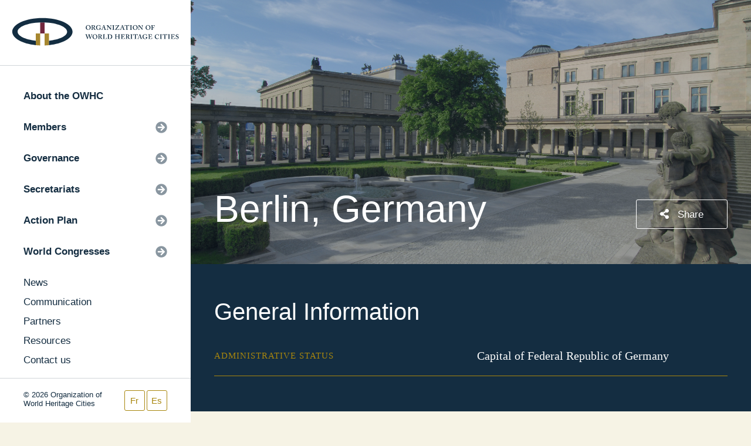

--- FILE ---
content_type: text/html; charset=UTF-8
request_url: https://www.ovpm.org/city/berlin-germany/
body_size: 16669
content:
<!DOCTYPE html>
<html lang="en-US" class="no-js">
<head>
	<meta charset="UTF-8">

	<link rel="profile" href="https://gmpg.org/xfn/11">
	<link rel="pingback" href="https://www.ovpm.org/xmlrpc.php">
	<meta charset="UTF-8">
	<meta http-equiv="Content-type" content="text/html; charset=UTF-8">
	<meta name="viewport" content="width=device-width, initial-scale=1, maximum-scale=1, user-scalable=0"/>
	<script defer src="https://use.fontawesome.com/releases/v5.0.7/js/all.js"></script>
	<link rel="stylesheet" href="https://cdn.jsdelivr.net/npm/glightbox/dist/css/glightbox.min.css" />
	<link rel="stylesheet" href="https://www.ovpm.org/wp-content/themes/ovpm/dist/styles.min.css?=20210616T1747">
	<link rel="stylesheet" href="https://www.ovpm.org/wp-content/themes/ovpm/dist/patch.css?=20210616T1746">
	<script src="https://ajax.googleapis.com/ajax/libs/jquery/2.2.4/jquery.min.js"></script>
	<link rel="stylesheet" type="text/css" href="//cdn.jsdelivr.net/gh/kenwheeler/slick@1.8.1/slick/slick.css"/>


	<meta name='robots' content='index, follow, max-image-preview:large, max-snippet:-1, max-video-preview:-1' />
<link rel="alternate" hreflang="fr" href="https://www.ovpm.org/fr/ville/berlin-allemagne/" />
<link rel="alternate" hreflang="en" href="https://www.ovpm.org/city/berlin-germany/" />
<link rel="alternate" hreflang="es" href="https://www.ovpm.org/es/ciudad/berlin-alemania/" />
<link rel="alternate" hreflang="x-default" href="https://www.ovpm.org/city/berlin-germany/" />

	<!-- This site is optimized with the Yoast SEO plugin v23.0 - https://yoast.com/wordpress/plugins/seo/ -->
	<title>Berlin (Germany) - Organization of World Heritage Cities</title>
	<link rel="canonical" href="https://www.ovpm.org/city/berlin-germany/" />
	<meta property="og:locale" content="en_US" />
	<meta property="og:type" content="article" />
	<meta property="og:title" content="Berlin (Germany) - Organization of World Heritage Cities" />
	<meta property="og:url" content="https://www.ovpm.org/city/berlin-germany/" />
	<meta property="og:site_name" content="Organization of World Heritage Cities" />
	<meta property="article:modified_time" content="2022-11-24T21:32:39+00:00" />
	<meta name="twitter:card" content="summary_large_image" />
	<script type="application/ld+json" class="yoast-schema-graph">{"@context":"https://schema.org","@graph":[{"@type":"WebPage","@id":"https://www.ovpm.org/city/berlin-germany/","url":"https://www.ovpm.org/city/berlin-germany/","name":"Berlin (Germany) - Organization of World Heritage Cities","isPartOf":{"@id":"https://www.ovpm.org/fr/#website"},"datePublished":"2018-09-27T22:24:25+00:00","dateModified":"2022-11-24T21:32:39+00:00","breadcrumb":{"@id":"https://www.ovpm.org/city/berlin-germany/#breadcrumb"},"inLanguage":"en-US","potentialAction":[{"@type":"ReadAction","target":["https://www.ovpm.org/city/berlin-germany/"]}]},{"@type":"BreadcrumbList","@id":"https://www.ovpm.org/city/berlin-germany/#breadcrumb","itemListElement":[{"@type":"ListItem","position":1,"name":"Accueil","item":"https://www.ovpm.org/"},{"@type":"ListItem","position":2,"name":"Berlin (Germany)"}]},{"@type":"WebSite","@id":"https://www.ovpm.org/fr/#website","url":"https://www.ovpm.org/fr/","name":"Organization of World Heritage Cities","description":"","potentialAction":[{"@type":"SearchAction","target":{"@type":"EntryPoint","urlTemplate":"https://www.ovpm.org/fr/?s={search_term_string}"},"query-input":"required name=search_term_string"}],"inLanguage":"en-US"}]}</script>
	<!-- / Yoast SEO plugin. -->


<script type="text/javascript">
/* <![CDATA[ */
window._wpemojiSettings = {"baseUrl":"https:\/\/s.w.org\/images\/core\/emoji\/15.0.3\/72x72\/","ext":".png","svgUrl":"https:\/\/s.w.org\/images\/core\/emoji\/15.0.3\/svg\/","svgExt":".svg","source":{"concatemoji":"https:\/\/www.ovpm.org\/wp-includes\/js\/wp-emoji-release.min.js?ver=f5ffa782baa9e17d95b45d5efa4ef8c8"}};
/*! This file is auto-generated */
!function(i,n){var o,s,e;function c(e){try{var t={supportTests:e,timestamp:(new Date).valueOf()};sessionStorage.setItem(o,JSON.stringify(t))}catch(e){}}function p(e,t,n){e.clearRect(0,0,e.canvas.width,e.canvas.height),e.fillText(t,0,0);var t=new Uint32Array(e.getImageData(0,0,e.canvas.width,e.canvas.height).data),r=(e.clearRect(0,0,e.canvas.width,e.canvas.height),e.fillText(n,0,0),new Uint32Array(e.getImageData(0,0,e.canvas.width,e.canvas.height).data));return t.every(function(e,t){return e===r[t]})}function u(e,t,n){switch(t){case"flag":return n(e,"\ud83c\udff3\ufe0f\u200d\u26a7\ufe0f","\ud83c\udff3\ufe0f\u200b\u26a7\ufe0f")?!1:!n(e,"\ud83c\uddfa\ud83c\uddf3","\ud83c\uddfa\u200b\ud83c\uddf3")&&!n(e,"\ud83c\udff4\udb40\udc67\udb40\udc62\udb40\udc65\udb40\udc6e\udb40\udc67\udb40\udc7f","\ud83c\udff4\u200b\udb40\udc67\u200b\udb40\udc62\u200b\udb40\udc65\u200b\udb40\udc6e\u200b\udb40\udc67\u200b\udb40\udc7f");case"emoji":return!n(e,"\ud83d\udc26\u200d\u2b1b","\ud83d\udc26\u200b\u2b1b")}return!1}function f(e,t,n){var r="undefined"!=typeof WorkerGlobalScope&&self instanceof WorkerGlobalScope?new OffscreenCanvas(300,150):i.createElement("canvas"),a=r.getContext("2d",{willReadFrequently:!0}),o=(a.textBaseline="top",a.font="600 32px Arial",{});return e.forEach(function(e){o[e]=t(a,e,n)}),o}function t(e){var t=i.createElement("script");t.src=e,t.defer=!0,i.head.appendChild(t)}"undefined"!=typeof Promise&&(o="wpEmojiSettingsSupports",s=["flag","emoji"],n.supports={everything:!0,everythingExceptFlag:!0},e=new Promise(function(e){i.addEventListener("DOMContentLoaded",e,{once:!0})}),new Promise(function(t){var n=function(){try{var e=JSON.parse(sessionStorage.getItem(o));if("object"==typeof e&&"number"==typeof e.timestamp&&(new Date).valueOf()<e.timestamp+604800&&"object"==typeof e.supportTests)return e.supportTests}catch(e){}return null}();if(!n){if("undefined"!=typeof Worker&&"undefined"!=typeof OffscreenCanvas&&"undefined"!=typeof URL&&URL.createObjectURL&&"undefined"!=typeof Blob)try{var e="postMessage("+f.toString()+"("+[JSON.stringify(s),u.toString(),p.toString()].join(",")+"));",r=new Blob([e],{type:"text/javascript"}),a=new Worker(URL.createObjectURL(r),{name:"wpTestEmojiSupports"});return void(a.onmessage=function(e){c(n=e.data),a.terminate(),t(n)})}catch(e){}c(n=f(s,u,p))}t(n)}).then(function(e){for(var t in e)n.supports[t]=e[t],n.supports.everything=n.supports.everything&&n.supports[t],"flag"!==t&&(n.supports.everythingExceptFlag=n.supports.everythingExceptFlag&&n.supports[t]);n.supports.everythingExceptFlag=n.supports.everythingExceptFlag&&!n.supports.flag,n.DOMReady=!1,n.readyCallback=function(){n.DOMReady=!0}}).then(function(){return e}).then(function(){var e;n.supports.everything||(n.readyCallback(),(e=n.source||{}).concatemoji?t(e.concatemoji):e.wpemoji&&e.twemoji&&(t(e.twemoji),t(e.wpemoji)))}))}((window,document),window._wpemojiSettings);
/* ]]> */
</script>
<style id='wp-emoji-styles-inline-css' type='text/css'>

	img.wp-smiley, img.emoji {
		display: inline !important;
		border: none !important;
		box-shadow: none !important;
		height: 1em !important;
		width: 1em !important;
		margin: 0 0.07em !important;
		vertical-align: -0.1em !important;
		background: none !important;
		padding: 0 !important;
	}
</style>
<link rel='stylesheet' id='wp-block-library-css' href='https://www.ovpm.org/wp-includes/css/dist/block-library/style.min.css?ver=f5ffa782baa9e17d95b45d5efa4ef8c8' type='text/css' media='all' />
<style id='classic-theme-styles-inline-css' type='text/css'>
/*! This file is auto-generated */
.wp-block-button__link{color:#fff;background-color:#32373c;border-radius:9999px;box-shadow:none;text-decoration:none;padding:calc(.667em + 2px) calc(1.333em + 2px);font-size:1.125em}.wp-block-file__button{background:#32373c;color:#fff;text-decoration:none}
</style>
<style id='global-styles-inline-css' type='text/css'>
body{--wp--preset--color--black: #000000;--wp--preset--color--cyan-bluish-gray: #abb8c3;--wp--preset--color--white: #ffffff;--wp--preset--color--pale-pink: #f78da7;--wp--preset--color--vivid-red: #cf2e2e;--wp--preset--color--luminous-vivid-orange: #ff6900;--wp--preset--color--luminous-vivid-amber: #fcb900;--wp--preset--color--light-green-cyan: #7bdcb5;--wp--preset--color--vivid-green-cyan: #00d084;--wp--preset--color--pale-cyan-blue: #8ed1fc;--wp--preset--color--vivid-cyan-blue: #0693e3;--wp--preset--color--vivid-purple: #9b51e0;--wp--preset--gradient--vivid-cyan-blue-to-vivid-purple: linear-gradient(135deg,rgba(6,147,227,1) 0%,rgb(155,81,224) 100%);--wp--preset--gradient--light-green-cyan-to-vivid-green-cyan: linear-gradient(135deg,rgb(122,220,180) 0%,rgb(0,208,130) 100%);--wp--preset--gradient--luminous-vivid-amber-to-luminous-vivid-orange: linear-gradient(135deg,rgba(252,185,0,1) 0%,rgba(255,105,0,1) 100%);--wp--preset--gradient--luminous-vivid-orange-to-vivid-red: linear-gradient(135deg,rgba(255,105,0,1) 0%,rgb(207,46,46) 100%);--wp--preset--gradient--very-light-gray-to-cyan-bluish-gray: linear-gradient(135deg,rgb(238,238,238) 0%,rgb(169,184,195) 100%);--wp--preset--gradient--cool-to-warm-spectrum: linear-gradient(135deg,rgb(74,234,220) 0%,rgb(151,120,209) 20%,rgb(207,42,186) 40%,rgb(238,44,130) 60%,rgb(251,105,98) 80%,rgb(254,248,76) 100%);--wp--preset--gradient--blush-light-purple: linear-gradient(135deg,rgb(255,206,236) 0%,rgb(152,150,240) 100%);--wp--preset--gradient--blush-bordeaux: linear-gradient(135deg,rgb(254,205,165) 0%,rgb(254,45,45) 50%,rgb(107,0,62) 100%);--wp--preset--gradient--luminous-dusk: linear-gradient(135deg,rgb(255,203,112) 0%,rgb(199,81,192) 50%,rgb(65,88,208) 100%);--wp--preset--gradient--pale-ocean: linear-gradient(135deg,rgb(255,245,203) 0%,rgb(182,227,212) 50%,rgb(51,167,181) 100%);--wp--preset--gradient--electric-grass: linear-gradient(135deg,rgb(202,248,128) 0%,rgb(113,206,126) 100%);--wp--preset--gradient--midnight: linear-gradient(135deg,rgb(2,3,129) 0%,rgb(40,116,252) 100%);--wp--preset--font-size--small: 13px;--wp--preset--font-size--medium: 20px;--wp--preset--font-size--large: 36px;--wp--preset--font-size--x-large: 42px;--wp--preset--spacing--20: 0.44rem;--wp--preset--spacing--30: 0.67rem;--wp--preset--spacing--40: 1rem;--wp--preset--spacing--50: 1.5rem;--wp--preset--spacing--60: 2.25rem;--wp--preset--spacing--70: 3.38rem;--wp--preset--spacing--80: 5.06rem;--wp--preset--shadow--natural: 6px 6px 9px rgba(0, 0, 0, 0.2);--wp--preset--shadow--deep: 12px 12px 50px rgba(0, 0, 0, 0.4);--wp--preset--shadow--sharp: 6px 6px 0px rgba(0, 0, 0, 0.2);--wp--preset--shadow--outlined: 6px 6px 0px -3px rgba(255, 255, 255, 1), 6px 6px rgba(0, 0, 0, 1);--wp--preset--shadow--crisp: 6px 6px 0px rgba(0, 0, 0, 1);}:where(.is-layout-flex){gap: 0.5em;}:where(.is-layout-grid){gap: 0.5em;}body .is-layout-flex{display: flex;}body .is-layout-flex{flex-wrap: wrap;align-items: center;}body .is-layout-flex > *{margin: 0;}body .is-layout-grid{display: grid;}body .is-layout-grid > *{margin: 0;}:where(.wp-block-columns.is-layout-flex){gap: 2em;}:where(.wp-block-columns.is-layout-grid){gap: 2em;}:where(.wp-block-post-template.is-layout-flex){gap: 1.25em;}:where(.wp-block-post-template.is-layout-grid){gap: 1.25em;}.has-black-color{color: var(--wp--preset--color--black) !important;}.has-cyan-bluish-gray-color{color: var(--wp--preset--color--cyan-bluish-gray) !important;}.has-white-color{color: var(--wp--preset--color--white) !important;}.has-pale-pink-color{color: var(--wp--preset--color--pale-pink) !important;}.has-vivid-red-color{color: var(--wp--preset--color--vivid-red) !important;}.has-luminous-vivid-orange-color{color: var(--wp--preset--color--luminous-vivid-orange) !important;}.has-luminous-vivid-amber-color{color: var(--wp--preset--color--luminous-vivid-amber) !important;}.has-light-green-cyan-color{color: var(--wp--preset--color--light-green-cyan) !important;}.has-vivid-green-cyan-color{color: var(--wp--preset--color--vivid-green-cyan) !important;}.has-pale-cyan-blue-color{color: var(--wp--preset--color--pale-cyan-blue) !important;}.has-vivid-cyan-blue-color{color: var(--wp--preset--color--vivid-cyan-blue) !important;}.has-vivid-purple-color{color: var(--wp--preset--color--vivid-purple) !important;}.has-black-background-color{background-color: var(--wp--preset--color--black) !important;}.has-cyan-bluish-gray-background-color{background-color: var(--wp--preset--color--cyan-bluish-gray) !important;}.has-white-background-color{background-color: var(--wp--preset--color--white) !important;}.has-pale-pink-background-color{background-color: var(--wp--preset--color--pale-pink) !important;}.has-vivid-red-background-color{background-color: var(--wp--preset--color--vivid-red) !important;}.has-luminous-vivid-orange-background-color{background-color: var(--wp--preset--color--luminous-vivid-orange) !important;}.has-luminous-vivid-amber-background-color{background-color: var(--wp--preset--color--luminous-vivid-amber) !important;}.has-light-green-cyan-background-color{background-color: var(--wp--preset--color--light-green-cyan) !important;}.has-vivid-green-cyan-background-color{background-color: var(--wp--preset--color--vivid-green-cyan) !important;}.has-pale-cyan-blue-background-color{background-color: var(--wp--preset--color--pale-cyan-blue) !important;}.has-vivid-cyan-blue-background-color{background-color: var(--wp--preset--color--vivid-cyan-blue) !important;}.has-vivid-purple-background-color{background-color: var(--wp--preset--color--vivid-purple) !important;}.has-black-border-color{border-color: var(--wp--preset--color--black) !important;}.has-cyan-bluish-gray-border-color{border-color: var(--wp--preset--color--cyan-bluish-gray) !important;}.has-white-border-color{border-color: var(--wp--preset--color--white) !important;}.has-pale-pink-border-color{border-color: var(--wp--preset--color--pale-pink) !important;}.has-vivid-red-border-color{border-color: var(--wp--preset--color--vivid-red) !important;}.has-luminous-vivid-orange-border-color{border-color: var(--wp--preset--color--luminous-vivid-orange) !important;}.has-luminous-vivid-amber-border-color{border-color: var(--wp--preset--color--luminous-vivid-amber) !important;}.has-light-green-cyan-border-color{border-color: var(--wp--preset--color--light-green-cyan) !important;}.has-vivid-green-cyan-border-color{border-color: var(--wp--preset--color--vivid-green-cyan) !important;}.has-pale-cyan-blue-border-color{border-color: var(--wp--preset--color--pale-cyan-blue) !important;}.has-vivid-cyan-blue-border-color{border-color: var(--wp--preset--color--vivid-cyan-blue) !important;}.has-vivid-purple-border-color{border-color: var(--wp--preset--color--vivid-purple) !important;}.has-vivid-cyan-blue-to-vivid-purple-gradient-background{background: var(--wp--preset--gradient--vivid-cyan-blue-to-vivid-purple) !important;}.has-light-green-cyan-to-vivid-green-cyan-gradient-background{background: var(--wp--preset--gradient--light-green-cyan-to-vivid-green-cyan) !important;}.has-luminous-vivid-amber-to-luminous-vivid-orange-gradient-background{background: var(--wp--preset--gradient--luminous-vivid-amber-to-luminous-vivid-orange) !important;}.has-luminous-vivid-orange-to-vivid-red-gradient-background{background: var(--wp--preset--gradient--luminous-vivid-orange-to-vivid-red) !important;}.has-very-light-gray-to-cyan-bluish-gray-gradient-background{background: var(--wp--preset--gradient--very-light-gray-to-cyan-bluish-gray) !important;}.has-cool-to-warm-spectrum-gradient-background{background: var(--wp--preset--gradient--cool-to-warm-spectrum) !important;}.has-blush-light-purple-gradient-background{background: var(--wp--preset--gradient--blush-light-purple) !important;}.has-blush-bordeaux-gradient-background{background: var(--wp--preset--gradient--blush-bordeaux) !important;}.has-luminous-dusk-gradient-background{background: var(--wp--preset--gradient--luminous-dusk) !important;}.has-pale-ocean-gradient-background{background: var(--wp--preset--gradient--pale-ocean) !important;}.has-electric-grass-gradient-background{background: var(--wp--preset--gradient--electric-grass) !important;}.has-midnight-gradient-background{background: var(--wp--preset--gradient--midnight) !important;}.has-small-font-size{font-size: var(--wp--preset--font-size--small) !important;}.has-medium-font-size{font-size: var(--wp--preset--font-size--medium) !important;}.has-large-font-size{font-size: var(--wp--preset--font-size--large) !important;}.has-x-large-font-size{font-size: var(--wp--preset--font-size--x-large) !important;}
.wp-block-navigation a:where(:not(.wp-element-button)){color: inherit;}
:where(.wp-block-post-template.is-layout-flex){gap: 1.25em;}:where(.wp-block-post-template.is-layout-grid){gap: 1.25em;}
:where(.wp-block-columns.is-layout-flex){gap: 2em;}:where(.wp-block-columns.is-layout-grid){gap: 2em;}
.wp-block-pullquote{font-size: 1.5em;line-height: 1.6;}
</style>
<link rel='stylesheet' id='wpml-blocks-css' href='https://www.ovpm.org/wp-content/plugins/sitepress-multilingual-cms/dist/css/blocks/styles.css?ver=4.6.13' type='text/css' media='all' />
<link rel='stylesheet' id='wppopups-base-css' href='https://www.ovpm.org/wp-content/plugins/wp-popups-lite/src/assets/css/wppopups-base.css?ver=2.2.0.1' type='text/css' media='all' />
<script type="text/javascript" id="wpml-cookie-js-extra">
/* <![CDATA[ */
var wpml_cookies = {"wp-wpml_current_language":{"value":"en","expires":1,"path":"\/"}};
var wpml_cookies = {"wp-wpml_current_language":{"value":"en","expires":1,"path":"\/"}};
/* ]]> */
</script>
<script type="text/javascript" src="https://www.ovpm.org/wp-content/plugins/sitepress-multilingual-cms/res/js/cookies/language-cookie.js?ver=4.6.13" id="wpml-cookie-js" defer="defer" data-wp-strategy="defer"></script>
<script type="text/javascript" src="https://www.ovpm.org/wp-includes/js/jquery/jquery.min.js?ver=3.7.1" id="jquery-core-js"></script>
<script type="text/javascript" src="https://www.ovpm.org/wp-includes/js/jquery/jquery-migrate.min.js?ver=3.4.1" id="jquery-migrate-js"></script>
<link rel="https://api.w.org/" href="https://www.ovpm.org/wp-json/" /><link rel="EditURI" type="application/rsd+xml" title="RSD" href="https://www.ovpm.org/xmlrpc.php?rsd" />

<link rel='shortlink' href='https://www.ovpm.org/?p=10980' />
<link rel="alternate" type="application/json+oembed" href="https://www.ovpm.org/wp-json/oembed/1.0/embed?url=https%3A%2F%2Fwww.ovpm.org%2Fcity%2Fberlin-germany%2F" />
<link rel="alternate" type="text/xml+oembed" href="https://www.ovpm.org/wp-json/oembed/1.0/embed?url=https%3A%2F%2Fwww.ovpm.org%2Fcity%2Fberlin-germany%2F&#038;format=xml" />
<meta name="generator" content="WPML ver:4.6.13 stt:1,4,2;" />

	
	<meta property="og:image" content="https://www.ovpm.org/wp-content/themes/ovpm/lib/images/placeholder_share.jpg"/>


	<link rel="apple-touch-icon" sizes="180x180" href="https://www.ovpm.org/wp-content/themes/ovpm/apple-touch-icon.png">
	<link rel="icon" type="image/png" sizes="32x32" href="https://www.ovpm.org/wp-content/themes/ovpm/favicon-32x32.png">
	<link rel="icon" type="image/png" sizes="16x16" href="https://www.ovpm.org/wp-content/themes/ovpm/favicon-16x16.png">
	<link rel="manifest" href="https://www.ovpm.org/wp-content/themes/ovpm/site.webmanifest">
	<link rel="mask-icon" href="https://www.ovpm.org/wp-content/themes/ovpm/safari-pinned-tab.svg" color="#5bbad5">
	<meta name="msapplication-TileColor" content="#2b5797">
	<meta name="theme-color" content="#ffffff">

  <!-- Global site tag (gtag.js) - Google Analytics -->
  <script async src="https://www.googletagmanager.com/gtag/js?id=UA-37492594-1"></script>
  <script>
    window.dataLayer = window.dataLayer || [];
    function gtag(){dataLayer.push(arguments);}
    gtag('js', new Date());

    gtag('config', 'UA-37492594-1');
  </script>


	<!-- <div id="fb-root"></div>
	<script>(function(d, s, id) {
		var js, fjs = d.getElementsByTagName(s)[0];
		if (d.getElementById(id)) return;
		js = d.createElement(s); js.id = id;
		js.src = 'https://connect.facebook.net/fr_FR/sdk.js#xfbml=1&version=v3.1';
		fjs.parentNode.insertBefore(js, fjs);
	}(document, 'script', 'facebook-jssdk'));</script> -->

</head>

<body class="city-template-default single single-city postid-10980">

<style>
  body.logged-in{
    position: absolute;
    width: 100%;
    min-height: 100vh;
    height: 100%;
    top: 16px;
  }
</style>

<!-- NAVIGATION - - - - - - - - - - - - - - - - - - - - - - - - - - - - -->
    <div class="nav">
      <div class="nav-view">
        <div class="nav-logo">
          <a href="https://www.ovpm.org">
                                <img src="https://www.ovpm.org/wp-content/themes/ovpm/lib/images/OVPM_LOGO_EN_RGB.svg" onerror="https://www.ovpm.org/wp-content/themes/ovpm/lib/images/OVPM_LOGO_EN_RGB.png" style="min-height:1px">
                    </a>
        </div>
        <div class="nav-menu-wrap po-r stop">
          <div class="nav-menu-sub bg-white">
            <div class="nav-menu-sub-header">
              <span class="nav-menu-icon"><i class="fas fa-arrow-circle-left"></i></span>
              <span class="text fat"></span>
            </div>
            <div class="nav-menu-sub-content"></div>
          </div>
          <div class="nav-menu">
            <ul class="nav-menu-group nav-menu-group-main">
                          </ul>
            <ul class="nav-menu-group nav-menu-group-secondary">
                          </ul>
                      </div>
        </div>
      </div>

      <div class="nav-footer grid">
        <div class="col-7 p-l-xsm">
          <p class="text xsm">
            &copy; 2026 Organization of World Heritage Cities
          </p>
        </div>
        <div class="nav-footer-lang col-5 p-l-xsm p-r-xsm ta-r">
                  </div>
        
      </div>
    </div>

    <div class="nav-mobile grid grid-spread col-12">
      <div class="col-6">
        <a class="nav-mobile-btn"><i class="fas fa-bars"></i></a>
      </div>
      <div class="col-6 ta-r">
        <a href="https://www.ovpm.org">
          <img src="https://www.ovpm.org/wp-content/themes/ovpm/lib/images/OVPM_LOGO_MOBILE.svg" onerror="https://www.ovpm.org/wp-content/themes/ovpm/lib/images/OVPM_LOGO_MOBILE.png" />
        </a>
      </div>
    </div><div class="popup popup-share ta-l">
  <div class="popup-body p-sm bg-white po-r">
    <a href="" class="popup-close">
      <i class="fas fa-times-circle fa-2x"></i>
    </a>
    <p class="title lg c-text">Share this page</p>
    <hr class="hr m-t-sm m-b-med">

    <div class="grid">
            <div class="fb-share-button" data-href="https://www.ovpm.org/city/berlin-germany/" data-layout="button" data-size="small" data-mobile-iframe="true">
        <a target="_blank" 
        href="https://www.facebook.com/sharer/sharer.php?u=https%3A%2F%2Fwww.ovpm.org%2Fcity%2Fberlin-germany%2F&amp;src=sdkpreparse" class="fb-xfbml-parse-ignore">
          Share
        </a>
      </div>

                  <script src="//platform.linkedin.com/in.js" type="text/javascript"> lang: en_US</script>
      <script type="IN/Share" data-url="https://www.ovpm.org/city/berlin-germany/"></script>

            <a href="https://twitter.com/share?ref_src=twsrc%5Etfw" class="twitter-share-button" data-show-count="false">Tweet</a>
      <script async src="https://platform.twitter.com/widgets.js" charset="utf-8"></script>

            <a class="share-email" href="/cdn-cgi/l/email-protection#[base64]" title="Share by email">
                <i class="fas fa-envelope"></i>
      </a>
    </div>
  </div>
</div>

<!-- MAIN SECTION - - - - - - - - - - - - - - - - - - - - - - - - - - - -->
 <div class="main col-12">

  <div class="hider"></div>

    	        <div class="header grid col-12">
    <div class="header-background" style="background-image: url('https://www.ovpm.org/wp-content/uploads/2018/09/berlinbit7831.jpg')"></div>
        <div class="header-content vert-b col-12">
      <div class="header-content-wrap wrap-page grid col-12">
        <div class="header-content-left col-9 col--sm-12 p-l-xsm p-r-xsm">

          
          
                    
          <p class="title xlg c-white">Berlin, Germany</p>
          
          
                  </div>
                <div class="header-content-right ta-r p-l-xsm p-r-xsm">
                            <a class="open-popup button med outline   larger"><i class="fas fa-share-alt m-r-xsm"></i> Share</a>
        </div>
              </div>
    </div>
  </div>
  
  
  
<div class="page-belt col-12">
  <div class="wrap-page p-l-xsm p-r-xsm col-12">
  <div class="m-b-med grid grid-spread col-12">
    <p class="title lg c-white">General Information</p>
  </div>


  <div class="fold col-12">
    <div class="fake-table col-12">
      
      
      
            <div class="fake-table-row grid col-12">
        <div class="fake-table-cell col-6 col--med-12">
          <p class="text sm up ls-1 serif c-main">Administrative status</p>
        </div>
        <div class="fake-table-cell col-6 col--med-12 p--med-l-x p--med-t-xsm">
          <p class="text med c-white serif">
            Capital of Federal Republic of Germany
          </p>
        </div>
      </div>
            
      </div>
    </div>
  </div>
</div>

<div class="page-body inset col-12">
  <div class="wrap-page col-12">

  
    <div class="section col-12">
      <div class="page-metadata grid p-l-xsm p-r-xsm col-12">
        <div class="col-4 vert-c">
          <p class="text up serif c-main ls-1 sm">In this page</p>
        </div>
        <div class="col-8 ta-r">
          <p class="text">
                                          <a href="#protected-area-1" class="link c-text">Protected area</a>
                                                        <span class="c-main">&nbsp;/&nbsp;</span> 
                <a href="#protected-area-2" class="link c-text">Protected area 2</a>
                                                        <span class="c-main">&nbsp;/&nbsp;</span> 
                <a href="#protected-area-3" class="link c-text">Protected area 3</a>
                                      <span id="gallery_link" style="display:none;"><span class="c-main">&nbsp;/&nbsp;</span> <a href="#photos" class="link c-text">Photos</a> </span>
                        <span class="c-main">&nbsp;/&nbsp;</span> <a href="#news" class="link c-text">News</a>             <span class="c-main">&nbsp;/&nbsp;</span> <a href="#contact" class="link c-text">Contact</a>           </p>
        </div>
        <hr class="hr m-t-sm"/>
      </div>
    </div>


        <div class="section" id="protected-area-1">
      <div class="card-content col-12">
        <div class="card-content-wrap col-12">
          <div class="card-content-header wrap-content col-12">
              <span class="line-down"></span>
          </div>
          <div class="wysiwyg wrap-content">
            <h2>Berlin Modernism Housing Estates</h2>
          </div>

                    <div class="fake-table col-12 wrap-content p-t-med">

                        <div class="fake-table-row grid col-12">
              <div class="fake-table-cell col-4 col--med-12">
                <p class="text sm up ls-1 serif c-main">Registration Year</p>
              </div>
              <div class="fake-table-cell col-8 col--med-12 p--med-l-x p--med-t-xsm">
                <p class="text med c-text serif">
                  2008
                </p>
              </div>
            </div>
            
                        <div class="fake-table-row grid col-12">
              <div class="fake-table-cell col-4 col--med-12">
                <p class="text sm up ls-1 serif c-main">Historical function</p>
              </div>
              <div class="fake-table-cell col-8 col--med-12 p--med-l-x p--med-t-xsm">
                <p class="text med c-text serif">
                  Social and architectural
                </p>
              </div>
            </div>
                  
          </div>
          
          <div class="wysiwyg wrap-content p-t-med">
            <h3>Location and Site</h3>
<p>Berlin is located in northeastern part of Germany on the banks of the Rivers Spree and Havel. It is the capital of the Federal Republic of Germany and also one of the 16 federal states. With more than 3.4 million inhabitants it represents the most populous city of Germany and the largest city of the European Union.</p>
<p>The City of Berlin actually features three different World Heritage Sites: The &#8220;Palaces and Parks of Potsdam and Berlin&#8221; were first inscribed on World Heritage List in 1990. This property has been extended twice, first in 1992 and then in 1999 – the year, when Museumsinsel (Museum Island) was registered too. The six Berlin Modernism Housing Estates were awarded World Heritage Status in 2008.</p>
<h3>Registration Criteria</h3>
<p><strong>Criterion (ii):</strong> The six Berlin housing estates provide an outstanding expression of a broad housing reform movement that made a decisive contribution to improving housing and living conditions in Berlin. Their quality of urban, architectural and garden design, as well as the housing standards developed during the period, served as guidelines for social housing constructed since then, both in and outside Germany.</p>
<p><strong>Criterion (iv):</strong> The six Berlin housing estates are exceptional examples of new urban and architectural typologies, designed in the search for improved social living conditions. Fresh design solutions and technical and aesthetic innovations were incorporated by the leading modern architects who participated in their design and construction.</p>
<h3>Historical Reference</h3>
<p>The six housing estates include more than 6000 residential units in 7 districts of Berlin an testify the housing reform projects, which largely occurred between 1914 and 1934, especially during the Weimar Republic, when the city was particularly progressive socially, politically and culturally. Bruno Taut, Martin Wagner and Walter Gropius were among the leading architects of these projects:</p>
<ol>
<li>Falkenberg Garden City (1913-1916, architects: Bruno Taut, Heinrich Tessenow; garden architect: Ludwig Lesser);</li>
<li>Schillerpark Estate (1924-1930/ 1953-1957, architects: Bruno Taut, Hans Hoffmann; garden architect: Walter Rossow);</li>
<li>Britz Residential Estate (1925-1930, architects: Bruno Taut, Martin Wagner; garden architects: Leberecht Migge, Ottokar Wagler);</li>
<li>Carl Legien Estate (1928-1930, architects: Bruno Taut, Franz Hillinger);</li>
<li>White City (1929-1931, architects: Otto Rudolf Salvisberg, Bruno Ahrends, Wilhelm Büning; garden architect: Ludwig Lesser);</li>
<li>Siemensstadt Estate (1929-1930, architects: Otto Bartning, Fred Forbart, Walter Gropius, Hugo Häring, Paul-Rudolf Henning, Hans Scharoun; garden architect: Leberecht Migge).</li>
</ol>
<p>The estates are characterized by a high standard of architecture and urban design and a wealth of experimental social residential forms and were revolutionary from a social and hygienic perspective. For the first time, modern dwellings geared to the functional needs of the families were also created for people with low incomes. Another new feature was the great importance of green space, which became an essential part of the plan for each residential estate. The projects soon became considerable influence on the development of housing around the world.</p>
<p>Sources:</p>
<ul>
<li><a href="https://whc.unesco.org/en/list/1239/">https://whc.unesco.org/en/list/1239/</a></li>
<li><a href="https://www.berlin.de/berlin-im-ueberblick/en/history/">https://www.berlin.de/berlin-im-ueberblick/en/history/</a></li>
</ul>

            
          </div>
        </div>
      </div>
    </div>
        <div class="section" id="protected-area-2">
      <div class="card-content col-12">
        <div class="card-content-wrap col-12">
          <div class="card-content-header wrap-content col-12">
              <span class="line-down"></span>
          </div>
          <div class="wysiwyg wrap-content">
            <h2>Museumsinsel (Museum Island), Berlin</h2>
          </div>

                    <div class="fake-table col-12 wrap-content p-t-med">

                        <div class="fake-table-row grid col-12">
              <div class="fake-table-cell col-4 col--med-12">
                <p class="text sm up ls-1 serif c-main">Registration Year</p>
              </div>
              <div class="fake-table-cell col-8 col--med-12 p--med-l-x p--med-t-xsm">
                <p class="text med c-text serif">
                  1999
                </p>
              </div>
            </div>
            
                        <div class="fake-table-row grid col-12">
              <div class="fake-table-cell col-4 col--med-12">
                <p class="text sm up ls-1 serif c-main">Historical function</p>
              </div>
              <div class="fake-table-cell col-8 col--med-12 p--med-l-x p--med-t-xsm">
                <p class="text med c-text serif">
                  Cultural and arquitectural
                </p>
              </div>
            </div>
                  
          </div>
          
          <div class="wysiwyg wrap-content p-t-med">
            <h3>Location and Site</h3>
<p>Berlin is located in northeastern part of Germany on the banks of the Rivers Spree and Havel. It is the capital of the Federal Republic of Germany and also one of the 16 federal states. With more than 3.4 million inhabitants it represents the most populous city of Germany and the largest city of the European Union.</p>
<p>The City of Berlin actually features three different World Heritage Sites: The &#8220;Palaces and Parks of Potsdam and Berlin&#8221; were first inscribed on World Heritage List in 1990. This property has been extended twice, first in 1992 and then in 1999 – the year, when Museumsinsel (Museum Island) was registered too. The six Berlin Modernism Housing Estates were awarded World Heritage Status in 2008.</p>
<h3>Registration Criteria</h3>
<p><strong>Criterion (ii):</strong> The Berlin Museumsinsel is a unique ensemble of museum buildings, which illustrates the evolution of modern museum design over more than a century.</p>
<p><strong>Criterion (iv</strong>): The modern museum is a social phenomenon that owes its origins to the Age of Enlightenment, and its extension to all people to the French Revolution. The Museumsinsel is the most outstanding example of this concept given material form and placed in a symbolic central urban setting.</p>
<h3>Historical Reference</h3>
<p>Museum Island is situated on the northern part of the small island in Berlin’s Spree River, in the historical centre of Berlin. It is a complex of five buildings, built between 1824 and 1930 by the most renowned Prussian architects:</p>
<ol>
<li>Karl Friedrich Schinkel’s neo-classical Old Museum (1825-1828, rebuilt 1958-1966 after war damage);</li>
<li>The late neo-classical New Museum (1843-1855; destroyed in the war, ruin rebuilt by David Chipperfiled in 2003-2009) by Schinkel’s pupil and successor Friedrich August Stüler;</li>
<li>The Old National Gallery based on the ideas of Stüler, was built to the plans of his successor Johann Heinrich Strack (1867-1876; rebuilt 1948/49 and 1955-1966 after destruction in the war, general refurbishment 1999-2001);</li>
<li>The Wilhelmine Kaiser Friedrich Museum (1897-1904, gradually rebuilt after war damage, general refurbishment 2000-2006), known as Bode Museum since 1956, located at the visually striking northern end of the island;</li>
<li>The monumental 20<sup>th</sup> century Pergamon Museum designed by Alfred Messel and his friend Ludwig Hoffmann, the Berlin municipal building director (1910-1930, rebuilt after war damage up to 1953 and 1958).</li>
</ol>
<p>The buildings with their unique collections of art and cultural artefacts, spanning several millennia from Europe and the wider Mediterranean region, are among the most important museums worldwide, and are even comparable with the large museums in Paris, Landon or the Vatican museums in Rome. Museum Island is not only outstanding because of its architectural and urban value. In its origins it reflects the history of ideas in the 19<sup>th</sup> century and it documents the changes in the function and importance of the museum as an institution through to the 21<sup>st</sup> century.</p>
<p>Sources:</p>
<ul>
<li><a href="https://whc.unesco.org/en/list/896/">https://whc.unesco.org/en/list/896/</a></li>
<li><a href="https://www.berlin.de/berlin-im-ueberblick/en/history/">https://www.berlin.de/berlin-im-ueberblick/en/history/</a></li>
</ul>

            
          </div>
        </div>
      </div>
    </div>
        <div class="section" id="protected-area-3">
      <div class="card-content col-12">
        <div class="card-content-wrap col-12">
          <div class="card-content-header wrap-content col-12">
              <span class="line-down"></span>
          </div>
          <div class="wysiwyg wrap-content">
            <h2>Palaces and Parks of Potsdam and Berlin</h2>
          </div>

                    <div class="fake-table col-12 wrap-content p-t-med">

                        <div class="fake-table-row grid col-12">
              <div class="fake-table-cell col-4 col--med-12">
                <p class="text sm up ls-1 serif c-main">Registration Year</p>
              </div>
              <div class="fake-table-cell col-8 col--med-12 p--med-l-x p--med-t-xsm">
                <p class="text med c-text serif">
                  1990
                </p>
              </div>
            </div>
            
                        <div class="fake-table-row grid col-12">
              <div class="fake-table-cell col-4 col--med-12">
                <p class="text sm up ls-1 serif c-main">Historical function</p>
              </div>
              <div class="fake-table-cell col-8 col--med-12 p--med-l-x p--med-t-xsm">
                <p class="text med c-text serif">
                  Artistic and cultural
                </p>
              </div>
            </div>
                  
          </div>
          
          <div class="wysiwyg wrap-content p-t-med">
            <h3>Location and Site</h3>
<p>Berlin is located in the northeastern part of Germany on the banks of the Rivers Spree and Havel. It is the capital of the Federal Republic of Germany and also one of the 16 federal states. With more than 3.4 million inhabitants it represents the most populous city in Germany and the largest city of the European Union.</p>
<p>The City of Berlin actually features three different World Heritage Sites: The &#8220;Palaces and Parks of Potsdam and Berlin&#8221; were first inscribed on the World Heritage List in 1990. This property has been extended twice, first in 1992 and then in 1999 – the year, when Museumsinsel (Museum Island) was registered too. The six Berlin Modernism Housing Estates were awarded World Heritage Status in 2008.</p>
<h3>Registration Criteria</h3>
<p><strong>Criterion (i): </strong>With more than 500 ha of parks and not less than 150 buildings, built between 1730 and 1916, the complex of palaces and parks forms an artistic whole.</p>
<p><strong>Criterion (ii): </strong>The architectural, horticultural and landscaping masterpieces synthesize the different influences from Italy, England, Flanders, or France.</p>
<p><strong>Criterion (iv): </strong>The property is an outstanding example of architectural creations and landscaping compositions associated with the monarchic ideas of the Prussian kings.</p>
<h3>Historical Reference</h3>
<p>For three hundred years, the Potsdam-Berlin Havel landscape with its many lakes and forests was the preferred site for the new residences, gardens and parks of electors, kings and emperors of the Hohenzollern Dynasty. They recognized the special quality of the natural environment as early as the 17<sup>th</sup> century. It was developed to perfection by the garden artist Peter Joseph Lenné in the 19<sup>th</sup> century. Lenné combined his grand vision of a beautified &#8220;Potsdam Island&#8221; with palaces, gardens and parks in 1833 by sketching a &#8220;beautification plan of Potsdam&#8217;s environment&#8221;. This plan already covered the entire range of today&#8217;s World Heritage Site. Many artists, architects and landscape gardeners, not only Lenné, but also Knobelsdorff and Schinkel to name just the most famous, contributed to this walk-in landscape painting with its intricately composed Baroque, Romantic and Classic elements. Today, avenues and kilometer-long vistas connect a large number of palaces, gardens, parks and individual buildings to an artistic whole. Berlin’s territory includes castle and park Glienicke, the Jagdschloss and park Glienicke, Böttcherberg with Loggia Alexandra in Klein Glienicke, Nikolskoe, Pfaueninsel and Glienicker Brücke.</p>
<p>Sources:</p>
<ul>
<li><a href="https://whc.unesco.org/en/list/532/">https://whc.unesco.org/en/list/532/</a></li>
<li><a href="https://www.berlin.de/berlin-im-ueberblick/en/history/">https://www.berlin.de/berlin-im-ueberblick/en/history/</a></li>
</ul>

            
          </div>
        </div>
      </div>
    </div>
    
    <div class="section" id="photos">
      <div class="card-content col-12">
        <div class="card-content-wrap col-12">
          <div class="card-content-header wrap-content col-12">
              <span class="line-down"></span>
          </div>
          <div class="wysiwyg wrap-content">
            <h2>
              Photos
              <img src="https://www.ovpm.org/wp-content/themes/ovpm/images/gallery-loader.svg" id="gallery_loader" style="margin: 10px auto; display: none;" />
            </h2>
            <div class="" id="gallery_ajax"></div>
          </div>
        </div>
      </div>
    </div>

    
        <div class="section inset col-12" id="news">
      <p class="title lg wrap-content-half">
        News
      </p>
    </div>

    <div class="section grid col-12" id="load_container">
              
<div class="card-news col-4 col--med-6 col--sm-12 grid">
  <div class="card-news-wrap col-12 fill-h">
    <div class="col-12">
      <div class="card-news-thumbnail col-12">
        <a href="https://www.ovpm.org/2013/07/02/mayorsheritage-interview-with-the-senator-for-the-urban-development-and-the-environment-of-berlin-mr-michael-muller/">
                    <img src="https://www.ovpm.org/wp-content/uploads/2018/09/michaelmuller-culrichhorb2010spd-fraktiondesabgeordnetenhausesvonberlin0-800x386-c-center.jpg" onerror="this.onerror=null;this.src='https://www.ovpm.org/wp-content/themes/ovpm/images/ovpm_placeholder_800x386.jpg'" />
                  </a>
      </div>
      <div class="card-news-description col-12">
        <span class="line-down d-i"></span>
                              <p class="text sm serif c-main ls-1 up m-t-xsm m-b-xsm d-i m-l-xsm">2 July 2013</p><br>
                           
        <a href="https://www.ovpm.org/2013/07/02/mayorsheritage-interview-with-the-senator-for-the-urban-development-and-the-environment-of-berlin-mr-michael-muller/" class="link fat c-text d-b h-u m-b-sm">Mayors&#038;Heritage: interview with the Senator for the Urban Development and the Environment of Berlin, Mr. Michael Müller</a>
                            <p class="text sm muted">Berlin, Germany</p>
                        
      </div>
    </div>
  </div>
</div>          </div>

    
    <div class="section grid p-l-xsm p-r-xsm col-12">
      <hr class="hr">
    </div>
    
        <div class="section inset col-12" id="contact">
      <p class="title lg wrap-content-half">
        Contact
      </p>
    </div>

    <div class="section grid col-12">
      
            <div class="card-bio col-6">
        <div class="card-bio-wrap grid col-12">
                                                                  <div class="card-bio-image col-5">
                            <img src="https://www.ovpm.org/wp-content/uploads/2019/01/michaelmueller2015-02-05-300x400-c-default.jpg">
            </div>
                    <div class="card-bio-description col-7">
            <p class="text serif fat med">
              Ms. Kai Wegner<br>
            </p>
            <p class="text serif sm">
              Mayor of Berlin<br>              Senate Chancellery<br>                              <br>Rathausstrasse 15
                <br>Berlin, Germany                <br>10178                <br>
              
            </p>
            <span class="line-horizontal m-t-sm m-b-sm"></span>
            <p class="text serif sm">
              + 49 03 9026 - 3015<br>              <a href="/cdn-cgi/l/email-protection#490d202c641b2c2e202c3b2c272d2c640b3c2c3b2e2c3b242c203a3d2c3b2027093a2c27283d3a22282733252c20672b2c3b252027672d2c"><span class="__cf_email__" data-cfemail="99ddf0fcb4cbfcfef0fcebfcf7fdfcb4dbecfcebfefcebf4fcf0eaedfcebf0f7d9eafcf7f8edeaf2f8f7e3f5fcf0b7fbfcebf5f0f7b7fdfc">[email&#160;protected]</span></a><br>            </p>
          </div>
        </div>
      </div>
            
    </div>
    
    
    
  </div>
</div>

<div class="map col-12" id="Map"></div>

<script data-cfasync="false" src="/cdn-cgi/scripts/5c5dd728/cloudflare-static/email-decode.min.js"></script><script src="https://cdn.jsdelivr.net/gh/mcstudios/glightbox/dist/js/glightbox.min.js"></script>
<script type="text/javascript">
  var $ = jQuery;
  $( document ).ready(function() {
    var ppp = '6';
    var admin_ajax = 'https://www.ovpm.org/wp-admin/admin-ajax.php';
    var nonce = 'c46b4a0086';
    var lang = 'en';
    
    $('#load_more').on( 'click', function(){
      var ppp = parseInt( $(this).data('ppp') );
      var page = parseInt( $(this).attr('data-page') );
      var total = parseInt( $(this).data('total') );
      var offset = (page * ppp);
      var meta_key = 'city';
      var that = $(this);
      $.post(
        admin_ajax,
        {
          'action': 'more_post_ajax',
          'ppp': ppp,
          'offset': offset,
          'post_id': 10980,
          'meta_key': meta_key,
          'nonce': nonce
        },
        function(json){},
        'json'
      ).done( function(response){
        console.log(response);
        $('#load_container').append(response['data']);
        page++;
        that.attr('data-page', page);

        if( (page * ppp) >= total ){
          that.fadeOut();
        }
      });
    });
  });
</script>
<script type='text/javascript'>
 window.onload = function(){
  var admin_ajax = 'https://www.ovpm.org/wp-admin/admin-ajax.php';
  document.getElementById('gallery_loader').style.display = 'block';

  var request = new XMLHttpRequest();
  var options = {
    flickr_set: '72157632301809600',
    post_id: 10980,
  };
  var options_string = Object.entries(options).map(e => e.join('=')).join('&');
  request.responseType = 'json';
  request.open('POST', 'https://www.ovpm.org/wp-json/ovpm/city_gallery', true);
  request.setRequestHeader('Content-Type', 'application/x-www-form-urlencoded;');
  request.setRequestHeader('X-WP-Nonce', 'd11383f19b');
  request.onreadystatechange = function () {
    if(request.readyState === 4 && request.status === 200) {
      // If successful
      const response = request.response;
      const container = document.getElementById('gallery_ajax');
      const loader = document.getElementById('gallery_loader');
      const link = document.getElementById('gallery_link');
      const photosbox = document.getElementById('photos');

      loader.style.display = 'none';
      if ( response !== null && parseInt( response['total']) >0 ) {
        container.classList.add('gallery');
        container.innerHTML += response['data']; 
        
        const lightbox = GLightbox({
          touchNavigation: true,
          loop: false,
        });
        link.style.display = 'inline-block';
      } else {
        photosbox.style.display = 'none';
        link.style.display = 'none';
      }

    } else {
        // If fail
        console.log(request);
    }
  };
  request.onerror = function() {
      // Connection error
  };
  request.send( options_string );
 };
</script>

	      <script>
  function initMap() {
    var uluru = {
      lat: 52.520006600000, 
      lng:  13.404954000000 
    };
    var map = new google.maps.Map(
      document.getElementById('Map'), {
        zoom: 6, 
        center: uluru,
        styles: [
    {
        "featureType": "water",
        "elementType": "geometry",
        "stylers": [
            {
                "color": "#e9e9e9"
            },
            {
                "lightness": 17
            }
        ]
    },
    {
        "featureType": "landscape",
        "elementType": "geometry",
        "stylers": [
            {
                "color": "#f5f5f5"
            },
            {
                "lightness": 20
            }
        ]
    },
    {
        "featureType": "road.highway",
        "elementType": "geometry.fill",
        "stylers": [
            {
                "color": "#ffffff"
            },
            {
                "lightness": 17
            }
        ]
    },
    {
        "featureType": "road.highway",
        "elementType": "geometry.stroke",
        "stylers": [
            {
                "color": "#ffffff"
            },
            {
                "lightness": 29
            },
            {
                "weight": 0.2
            }
        ]
    },
    {
        "featureType": "road.arterial",
        "elementType": "geometry",
        "stylers": [
            {
                "color": "#ffffff"
            },
            {
                "lightness": 18
            }
        ]
    },
    {
        "featureType": "road.local",
        "elementType": "geometry",
        "stylers": [
            {
                "color": "#ffffff"
            },
            {
                "lightness": 16
            }
        ]
    },
    {
        "featureType": "poi",
        "elementType": "geometry",
        "stylers": [
            {
                "color": "#f5f5f5"
            },
            {
                "lightness": 21
            }
        ]
    },
    {
        "featureType": "poi.park",
        "elementType": "geometry",
        "stylers": [
            {
                "color": "#dedede"
            },
            {
                "lightness": 21
            }
        ]
    },
    {
        "elementType": "labels.text.stroke",
        "stylers": [
            {
                "visibility": "on"
            },
            {
                "color": "#ffffff"
            },
            {
                "lightness": 16
            }
        ]
    },
    {
        "elementType": "labels.text.fill",
        "stylers": [
            {
                "saturation": 36
            },
            {
                "color": "#333333"
            },
            {
                "lightness": 40
            }
        ]
    },
    {
        "elementType": "labels.icon",
        "stylers": [
            {
                "visibility": "off"
            }
        ]
    },
    {
        "featureType": "transit",
        "elementType": "geometry",
        "stylers": [
            {
                "color": "#f2f2f2"
            },
            {
                "lightness": 19
            }
        ]
    },
    {
        "featureType": "administrative",
        "elementType": "geometry.fill",
        "stylers": [
            {
                "color": "#fefefe"
            },
            {
                "lightness": 20
            }
        ]
    },
    {
        "featureType": "administrative",
        "elementType": "geometry.stroke",
        "stylers": [
            {
                "color": "#fefefe"
            },
            {
                "lightness": 17
            },
            {
                "weight": 1.2
            }
        ]
    }
]
      });
    var icon = new google.maps.MarkerImage(
 				'https://www.ovpm.org/wp-content/themes/ovpm/images/marker.png' || false,
 				null, /* size is determined at runtime */
 				null, /* origin is 0,0 */
 				null, /* anchor is bottom center of the scaled image */
 				new google.maps.Size(27, 36)
 		);
    var marker = new google.maps.Marker({position: uluru, map: map, icon: icon });
    
  }
</script>
<script async defer
src="https://maps.googleapis.com/maps/api/js?key=AIzaSyBigmvXhrpUYnlsewxWy7mNeAxjXoW37Ww&callback=initMap">
</script>

  <div class="footer grid col-12">
  <div class="footer-left col-8 col--med-6 col--sm-12">
    <div class="col-12 grid">
      <div class="col-12 m-b">
        <p class="text serif c-main up sm ls-1">Find Us</p>
      </div>
      <div class="col-6 col--med-12">
                          <img src="https://www.ovpm.org/wp-content/themes/ovpm/lib/images/OVPM_LOGO_EN_RENV.svg" onerror="https://www.ovpm.org/wp-content/themes/ovpm/lib/images/OVPM_LOGO_EN_RENV.png" style="min-height:1px">
              </div>
            <div class="col-6 col--med-12 ta-r ta--med-l m--med-t-med">
                  <a class="button sm perfect outline" href="https://twitter.com/OVPM_OWHC_OCPM" target="_blank"><i class="fab fa-twitter"></i></a>                  <a class="button sm perfect outline" href="https://www.flickr.com/photos/ovpm/" target="_blank"><i class="fab fa-flickr"></i></a>                  <a class="button sm perfect outline" href="https://www.facebook.com/OrganizationofWorldHeritageCities" target="_blank"><i class="fab fa-facebook-f"></i></a>                  <a class="button sm perfect outline" href="https://www.linkedin.com/company/ovpm-owhc-ocpm" target="_blank"><i class="fab fa-linkedin-in"></i></a>                  <a class="button sm perfect outline" href="https://www.instagram.com/ovpm_owhc_ocpm/" target="_blank"><i class="fab fa-instagram"></i></a>              </div>
      <div class="col-12 m-t m-b">
        <hr class="hr">
      </div>
      <div class="col-12 grid">
        <div class="col-6">
          <p class="text c-white xsm">
            <strong>Espace Quatre Cents</strong><br />
100, Quai Saint-André, Bureau 140<br />
Québec (Québec) G1K 3Y2<br />
Canada<br>
                                        <a href="tel:+14186920000">+1 418 692-0000</a>
                                                    <br><br>
                              <a href="https://www.ovpm.org/confidentiality-policy/" class="link c-white" style="line-height:inherit">Confidentiality Policy</a><br>
                              <a href="https://www.ovpm.org/social-media-policy/" class="link c-white" style="line-height:inherit">Social Media Policy</a><br>
                                    </p>
        </div>
      </div>
    </div>
  
  </div>
  <div class="footer-right col-4 col--med-6 col--sm-12">
                <a class="button-stroke c-white fill" href="https://www.ovpm.org/members/how-to-become-a-member/">How to become a member <i class="fas fa-arrow-right"></i></a>    <a class="button-stroke c-white fill" href="https://www.ovpm.org/contact-us/">Contact us <i class="fas fa-arrow-right"></i></a>  </div>
</div>
</div>

<div class="wppopups-whole" style="display: none"></div><script type="text/javascript" src="https://www.ovpm.org/wp-includes/js/dist/vendor/wp-polyfill-inert.min.js?ver=3.1.2" id="wp-polyfill-inert-js"></script>
<script type="text/javascript" src="https://www.ovpm.org/wp-includes/js/dist/vendor/regenerator-runtime.min.js?ver=0.14.0" id="regenerator-runtime-js"></script>
<script type="text/javascript" src="https://www.ovpm.org/wp-includes/js/dist/vendor/wp-polyfill.min.js?ver=3.15.0" id="wp-polyfill-js"></script>
<script type="text/javascript" src="https://www.ovpm.org/wp-includes/js/dist/hooks.min.js?ver=2810c76e705dd1a53b18" id="wp-hooks-js"></script>
<script type="text/javascript" id="wppopups-js-extra">
/* <![CDATA[ */
var wppopups_vars = {"is_admin":"","ajax_url":"https:\/\/www.ovpm.org\/wp-admin\/admin-ajax.php?lang=en","pid":"10980","is_front_page":"","is_blog_page":"","is_category":"","site_url":"https:\/\/www.ovpm.org","is_archive":"","is_search":"","is_singular":"1","is_preview":"","facebook":"","twitter":"","val_required":"This field is required.","val_url":"Please enter a valid URL.","val_email":"Please enter a valid email address.","val_number":"Please enter a valid number.","val_checklimit":"You have exceeded the number of allowed selections: {#}.","val_limit_characters":"{count} of {limit} max characters.","val_limit_words":"{count} of {limit} max words.","disable_form_reopen":"__return_false"};
/* ]]> */
</script>
<script type="text/javascript" src="https://www.ovpm.org/wp-content/plugins/wp-popups-lite/src/assets/js/wppopups.js?ver=2.2.0.1" id="wppopups-js"></script>
<script type="text/javascript">
  var menu = {"main":[{"title":"About the OWHC","link":"https:\/\/www.ovpm.org\/about-the-owhc\/","active":false,"submenu":{"type":"pages","pages":[]}},{"title":"Members","link":"https:\/\/www.ovpm.org\/members\/","active":false,"submenu":{"type":"pages","pages":[{"title":"List of member cities","link":"https:\/\/www.ovpm.org\/members\/cities\/","active":false},{"title":"Rights and Privileges","link":"https:\/\/www.ovpm.org\/members\/rights-and-privileges\/","active":false},{"title":"OWHC Charter","link":"https:\/\/www.ovpm.org\/members\/owhc-charter\/","active":false},{"title":"How to become a member","link":"https:\/\/www.ovpm.org\/members\/how-to-become-a-member\/","active":false}]}},{"title":"Governance","link":"https:\/\/www.ovpm.org\/governance\/","active":false,"submenu":{"type":"pages","pages":[{"title":"General Assembly","link":"https:\/\/www.ovpm.org\/governance\/owhcs-general-assembly\/","active":false},{"title":"General By-Laws","link":"https:\/\/www.ovpm.org\/governance\/general-by-laws\/","active":false},{"title":"Board of Directors","link":"https:\/\/www.ovpm.org\/governance\/board-of-directors\/","active":false}]}},{"title":"Secretariats","link":"https:\/\/www.ovpm.org\/secretariats\/","active":false,"submenu":{"type":"categories","categories":[{"title":"General Secretariat","link":"https:\/\/www.ovpm.org\/secretariats\/owhc-general-secretariat\/","active":false,"pages":[]},{"title":"Regional Secretariats","pages":[{"title":"About Regional Secretariats","link":"https:\/\/www.ovpm.org\/secretariats\/about-regional-secretariats\/","active":false},{"title":"Asia-Pacific","link":"https:\/\/www.ovpm.org\/secretariat\/asia-pacific\/","active":false},{"title":"Eastern and Central Europe","link":"https:\/\/www.ovpm.org\/secretariat\/eastern-and-central-europe\/","active":false},{"title":"Latin America","link":"https:\/\/www.ovpm.org\/secretariat\/latin-america\/","active":false},{"title":"Northwest Europe and North America","link":"https:\/\/www.ovpm.org\/secretariat\/northwest-europe-and-north-america\/","active":false},{"title":"Southern Europe and Mediterranean","link":"https:\/\/www.ovpm.org\/secretariat\/southern-europe-and-mediterranean\/","active":false}]}]}},{"title":"Action Plan","link":"https:\/\/www.ovpm.org\/action-plan\/","active":false,"submenu":{"type":"categories","categories":[{"title":"Together towards the New Urban Project","link":null,"active":false,"pages":[{"title":"New Urban Project","link":"https:\/\/www.ovpm.org\/program\/new-urban-project\/","active":false,"show_submenu":false,"submenu":false},{"title":"Qu\u00e9bec Roadmap","link":"https:\/\/www.ovpm.org\/program\/quebec-roadmap\/","active":false,"show_submenu":false,"submenu":[{"title":"Collaborative Networks","link":"https:\/\/www.ovpm.org\/program\/quebec-roadmap\/collaborative-networks\/","active":false,"submenu":false,"show_submenu":true,"parent":"Qu\u00e9bec Roadmap","ID":27991},{"title":"Community of Practice","link":"https:\/\/www.ovpm.org\/program\/quebec-roadmap\/community-of-practice\/","active":false,"submenu":false,"show_submenu":true,"parent":"Qu\u00e9bec Roadmap","ID":27991}]},{"title":"Cordoba Path","link":"https:\/\/www.ovpm.org\/program\/cordoba-path\/","active":false,"show_submenu":false,"submenu":[{"title":"Accelerator","link":"https:\/\/www.ovpm.org\/program\/cordoba-path\/urban-heritage-regeneration-accelerator\/","active":false,"submenu":false,"show_submenu":true,"parent":"Cordoba Path","ID":34094},{"title":"CityLabs","link":"https:\/\/www.ovpm.org\/program\/cordoba-path\/citylabs\/","active":false,"submenu":false,"show_submenu":true,"parent":"Cordoba Path","ID":34094},{"title":"Focus Groups","link":"https:\/\/www.ovpm.org\/program\/cordoba-path\/focus-groups\/","active":false,"submenu":false,"show_submenu":true,"parent":"Cordoba Path","ID":34094}]},{"title":"OWHC Good Practices","link":"https:\/\/www.ovpm.org\/program\/owhc-good-practices\/","active":false,"show_submenu":false,"submenu":false},{"title":"Ressources","link":"https:\/\/www.ovpm.org\/program\/ressources\/","active":false,"show_submenu":false,"submenu":false}]},{"title":"Technical Assistance and Cooperation","link":null,"active":false,"pages":[{"title":"OWHC Hotline","link":"https:\/\/www.ovpm.org\/program\/hotline-ovpm\/","active":false,"show_submenu":false,"submenu":false},{"title":"City2City","link":"https:\/\/www.ovpm.org\/program\/city2city\/","active":false,"show_submenu":false,"submenu":false},{"title":"Mission4City","link":"https:\/\/www.ovpm.org\/program\/mission4city\/","active":false,"show_submenu":false,"submenu":false},{"title":"Assistance Program in case of Emergencies","link":"https:\/\/www.ovpm.org\/program\/assistance-program-in-case-of-emergencies\/","active":false,"show_submenu":false,"submenu":[{"title":"The OWHC risk-preparedness checklist","link":"https:\/\/www.ovpm.org\/program\/assistance-program-in-case-of-emergencies\/the-owhc-risk-preparedness-checklist\/","active":false,"submenu":false,"show_submenu":true,"parent":"Assistance Program in case of Emergencies","ID":29722},{"title":"Diagnostic Reports","link":"https:\/\/www.ovpm.org\/program\/assistance-program-in-case-of-emergencies\/diagnostic-reports\/","active":false,"submenu":false,"show_submenu":true,"parent":"Assistance Program in case of Emergencies","ID":29722}]}]},{"title":"Youth and citizens","link":null,"active":false,"pages":[{"title":"About","link":"https:\/\/www.ovpm.org\/program\/about\/","active":false,"show_submenu":false,"submenu":false},{"title":"OWHC Young Travelling Scholarship","link":"https:\/\/www.ovpm.org\/program\/owhc-young-travelling-scholarship\/","active":false,"show_submenu":false,"submenu":[{"title":"2024 edition","link":"https:\/\/www.ovpm.org\/program\/owhc-young-travelling-scholarship\/2024-edition\/","active":false,"submenu":false,"show_submenu":false,"parent":"OWHC Young Travelling Scholarship","ID":9049},{"title":"2022 edition","link":"https:\/\/www.ovpm.org\/program\/owhc-young-travelling-scholarship\/2022-edition\/","active":false,"submenu":false,"show_submenu":null,"parent":"OWHC Young Travelling Scholarship","ID":9049},{"title":"2019 edition","link":"https:\/\/www.ovpm.org\/program\/owhc-young-travelling-scholarship\/2019-edition\/","active":false,"submenu":false,"show_submenu":null,"parent":"OWHC Young Travelling Scholarship","ID":9049},{"title":"2018 Edition","link":"https:\/\/www.ovpm.org\/program\/owhc-young-travelling-scholarship\/2018-edition\/","active":false,"submenu":false,"show_submenu":null,"parent":"OWHC Young Travelling Scholarship","ID":9049}]},{"title":"My first book on cultural heritage","link":"https:\/\/www.ovpm.org\/program\/my-first-book-on-cultural-heritage\/","active":false,"show_submenu":false,"submenu":false}]},{"title":"Communication","link":null,"active":false,"pages":[{"title":"OWHC Day","link":"https:\/\/www.ovpm.org\/program\/owhc-day\/","active":false,"show_submenu":false,"submenu":[{"title":"Solidarity Day 2010","link":"https:\/\/www.ovpm.org\/program\/owhc-day\/solidarity-day-2010\/","active":false,"submenu":false,"show_submenu":null,"parent":"OWHC Day","ID":8998},{"title":"Solidarity Day 2012","link":"https:\/\/www.ovpm.org\/program\/owhc-day\/solidarity-day-2012\/","active":false,"submenu":false,"show_submenu":null,"parent":"OWHC Day","ID":8998},{"title":"Solidarity Day 2014","link":"https:\/\/www.ovpm.org\/program\/owhc-day\/solidarity-day-2014\/","active":false,"submenu":false,"show_submenu":null,"parent":"OWHC Day","ID":8998},{"title":"Solidarity Day 2013","link":"https:\/\/www.ovpm.org\/program\/owhc-day\/solidarity-day-2013\/","active":false,"submenu":false,"show_submenu":null,"parent":"OWHC Day","ID":8998},{"title":"Solidarity Day 2015","link":"https:\/\/www.ovpm.org\/program\/owhc-day\/solidarity-day-2015\/","active":false,"submenu":false,"show_submenu":null,"parent":"OWHC Day","ID":8998},{"title":"Solidarity Day 2016","link":"https:\/\/www.ovpm.org\/program\/owhc-day\/solidarity-day-2016\/","active":false,"submenu":false,"show_submenu":null,"parent":"OWHC Day","ID":8998}]},{"title":"The Jean-Paul-L\u2019Allier Prize for Heritage","link":"https:\/\/www.ovpm.org\/program\/lallier-prize\/","active":false,"show_submenu":false,"submenu":[{"title":"Queretaro","link":"https:\/\/www.ovpm.org\/program\/lallier-prize\/2021-queretaro\/","active":false,"submenu":false,"show_submenu":null,"parent":"The Jean-Paul-L\u2019Allier Prize for Heritage","ID":9001},{"title":"Mexico City","link":"https:\/\/www.ovpm.org\/program\/lallier-prize\/2021-mexico-city\/","active":false,"submenu":false,"show_submenu":null,"parent":"The Jean-Paul-L\u2019Allier Prize for Heritage","ID":9001},{"title":"Luxembourg","link":"https:\/\/www.ovpm.org\/program\/lallier-prize\/2021-luxembourg\/","active":false,"submenu":false,"show_submenu":null,"parent":"The Jean-Paul-L\u2019Allier Prize for Heritage","ID":9001},{"title":"Kutn\u00e1 Hora","link":"https:\/\/www.ovpm.org\/program\/lallier-prize\/2021-kutna-hora\/","active":false,"submenu":false,"show_submenu":null,"parent":"The Jean-Paul-L\u2019Allier Prize for Heritage","ID":9001},{"title":"Krak\u00f3w","link":"https:\/\/www.ovpm.org\/program\/lallier-prize\/2021-krakow\/","active":false,"submenu":false,"show_submenu":null,"parent":"The Jean-Paul-L\u2019Allier Prize for Heritage","ID":9001},{"title":"Hue","link":"https:\/\/www.ovpm.org\/program\/lallier-prize\/2021-hue\/","active":false,"submenu":false,"show_submenu":null,"parent":"The Jean-Paul-L\u2019Allier Prize for Heritage","ID":9001},{"title":"George Town","link":"https:\/\/www.ovpm.org\/program\/lallier-prize\/2021-george-town\/","active":false,"submenu":false,"show_submenu":null,"parent":"The Jean-Paul-L\u2019Allier Prize for Heritage","ID":9001},{"title":"Cuenca","link":"https:\/\/www.ovpm.org\/program\/lallier-prize\/2021-cuenca\/","active":false,"submenu":false,"show_submenu":null,"parent":"The Jean-Paul-L\u2019Allier Prize for Heritage","ID":9001},{"title":"Cidade Velha","link":"https:\/\/www.ovpm.org\/program\/lallier-prize\/2021-cidade-velha\/","active":false,"submenu":false,"show_submenu":null,"parent":"The Jean-Paul-L\u2019Allier Prize for Heritage","ID":9001},{"title":"Melaka","link":"https:\/\/www.ovpm.org\/program\/lallier-prize\/2021-melaka\/","active":false,"submenu":false,"show_submenu":null,"parent":"The Jean-Paul-L\u2019Allier Prize for Heritage","ID":9001},{"title":"Safranbolu","link":"https:\/\/www.ovpm.org\/program\/lallier-prize\/2021-safranbolu\/","active":false,"submenu":false,"show_submenu":null,"parent":"The Jean-Paul-L\u2019Allier Prize for Heritage","ID":9001},{"title":"The Jean-Paul-L&#8217;Allier Prize for Heritage","link":"https:\/\/www.ovpm.org\/program\/lallier-prize\/orientations-2021\/","active":false,"submenu":false,"show_submenu":null,"parent":"The Jean-Paul-L\u2019Allier Prize for Heritage","ID":9001},{"title":"The Jean-Paul-L&#8217;Allier Prize for Heritage","link":"https:\/\/www.ovpm.org\/program\/lallier-prize\/rules-2021\/","active":false,"submenu":false,"show_submenu":null,"parent":"The Jean-Paul-L\u2019Allier Prize for Heritage","ID":9001},{"title":"2019 &#8211; St. Petersburg (Russian Federation)","link":"https:\/\/www.ovpm.org\/program\/lallier-prize\/2019-st-petersburg\/","active":false,"submenu":false,"show_submenu":null,"parent":"The Jean-Paul-L\u2019Allier Prize for Heritage","ID":9001},{"title":"2009 &#8211; Warsaw (Poland)","link":"https:\/\/www.ovpm.org\/program\/lallier-prize\/2009-warsaw-poland\/","active":false,"submenu":false,"show_submenu":null,"parent":"The Jean-Paul-L\u2019Allier Prize for Heritage","ID":9001},{"title":"2011 &#8211; Tunis (Tunisia)","link":"https:\/\/www.ovpm.org\/program\/lallier-prize\/2011-tunis-tunisia\/","active":false,"submenu":false,"show_submenu":null,"parent":"The Jean-Paul-L\u2019Allier Prize for Heritage","ID":9001},{"title":"2013 &#8211; Cuenca (Ecuador)","link":"https:\/\/www.ovpm.org\/program\/lallier-prize\/2013-cuenca-ecuador\/","active":false,"submenu":false,"show_submenu":null,"parent":"The Jean-Paul-L\u2019Allier Prize for Heritage","ID":9001},{"title":"2015 &#8211; Cordoba\u00a0(Spain)","link":"https:\/\/www.ovpm.org\/program\/lallier-prize\/2015-cordoba-spain\/","active":false,"submenu":false,"show_submenu":null,"parent":"The Jean-Paul-L\u2019Allier Prize for Heritage","ID":9001},{"title":"2017 &#8211; Quito (Ecuador)","link":"https:\/\/www.ovpm.org\/program\/lallier-prize\/2017-quito-ecuador\/","active":false,"submenu":false,"show_submenu":null,"parent":"The Jean-Paul-L\u2019Allier Prize for Heritage","ID":9001}]},{"title":"Network of Jean-Paul-L\u2019Allier Libraries","link":"https:\/\/www.ovpm.org\/program\/network-of-jean-paul-lallier-libraries\/","active":false,"show_submenu":false,"submenu":false}]}]}},{"title":"World Congresses","link":"https:\/\/www.ovpm.org\/world-congresses\/","active":false,"submenu":{"type":"categories","categories":[{"title":"2024 \u2013 Cordoba, Spain","link":null,"active":false,"pages":[{"title":"About","link":"https:\/\/www.ovpm.org\/world-congresses\/about\/","active":false,"template":""},{"title":"All World Congresses","link":"https:\/\/www.ovpm.org\/world-congresses\/all-world-congresses\/","active":false,"template":"page-past-congress.php"}]}]}}],"secondary":[{"title":"News","link":"https:\/\/www.ovpm.org\/news\/","active":false},{"title":"Communication","link":"https:\/\/www.ovpm.org\/communication\/","active":false},{"title":"Partners","link":"https:\/\/www.ovpm.org\/partners\/","active":false},{"title":"Resources","link":"https:\/\/www.ovpm.org\/resources\/","active":false},{"title":"Contact us","link":"https:\/\/www.ovpm.org\/contact-us\/","active":false}],"language":[{"name":"French","code":"fr","url":"https:\/\/www.ovpm.org\/fr\/ville\/berlin-allemagne\/"},{"name":"Spanish","code":"es","url":"https:\/\/www.ovpm.org\/es\/ciudad\/berlin-alemania\/"}],"social":[{"name":"twitter","link":"https:\/\/twitter.com\/OVPM_OWHC_OCPM","icon":"twitter"},{"name":"flickr","link":"https:\/\/www.flickr.com\/photos\/ovpm\/","icon":"flickr"},{"name":"facebook","link":"https:\/\/www.facebook.com\/OrganizationofWorldHeritageCities","icon":"facebook-f"},{"name":"linkedin","link":"https:\/\/www.linkedin.com\/company\/ovpm-owhc-ocpm","icon":"linkedin-in"},{"name":"instagram","link":"https:\/\/www.instagram.com\/ovpm_owhc_ocpm\/","icon":"instagram"}]};
</script>
<script defer src="https://static.cloudflareinsights.com/beacon.min.js/vcd15cbe7772f49c399c6a5babf22c1241717689176015" integrity="sha512-ZpsOmlRQV6y907TI0dKBHq9Md29nnaEIPlkf84rnaERnq6zvWvPUqr2ft8M1aS28oN72PdrCzSjY4U6VaAw1EQ==" data-cf-beacon='{"version":"2024.11.0","token":"7f5b8566d8d94081a7f2befdb5757a69","r":1,"server_timing":{"name":{"cfCacheStatus":true,"cfEdge":true,"cfExtPri":true,"cfL4":true,"cfOrigin":true,"cfSpeedBrain":true},"location_startswith":null}}' crossorigin="anonymous"></script>
</body>
<script src="https://www.ovpm.org/wp-content/themes/ovpm/dist/bundle.js?v=3"></script>
</html>

--- FILE ---
content_type: image/svg+xml
request_url: https://www.ovpm.org/wp-content/themes/ovpm/lib/images/OVPM_LOGO_EN_RGB.svg
body_size: 10390
content:
<?xml version="1.0" encoding="utf-8"?>
<!-- Generator: Adobe Illustrator 16.0.0, SVG Export Plug-In . SVG Version: 6.00 Build 0)  -->
<!DOCTYPE svg PUBLIC "-//W3C//DTD SVG 1.1//EN" "http://www.w3.org/Graphics/SVG/1.1/DTD/svg11.dtd">
<svg version="1.1" id="Layer_1" xmlns="http://www.w3.org/2000/svg" xmlns:xlink="http://www.w3.org/1999/xlink" x="0px" y="0px"
	 width="1136px" height="197px" viewBox="0 0 1136 197" enable-background="new 0 0 1136 197" xml:space="preserve">
<g>
	<path fill="#A7872F" d="M223.248,109.276v83.261c4.512-0.132,27.503-1.777,29.821-2.022v-81.238H223.248L223.248,109.276z"/>
	<path fill="#A7872F" d="M163.606,109.276v81.238c1.803,0.195,27.297,1.948,29.821,2.022v-83.261H163.606L163.606,109.276z"/>
	<path fill="#71263D" d="M193.427,33.478v75.799h29.821V33.491c-4.966-0.168-9.98-0.272-15.067-0.272
		C203.201,33.219,198.296,33.323,193.427,33.478"/>
	<path fill="#132D41" d="M208.346,2.705C95.195,2.705,3.463,45.258,3.463,97.757c0,45.369,68.521,83.29,160.143,92.758v-30.613
		c-71.271-7.499-123.659-32.484-123.659-62.188c0-33.7,67.485-61.361,153.48-64.235c4.869-0.154,9.774-0.259,14.754-0.259
		c5.087,0,10.102,0.104,15.067,0.272c85.843,2.924,153.167,30.559,153.167,64.222c0,29.66-52.23,54.616-123.346,62.152v30.649
		c91.627-9.468,160.139-47.389,160.139-92.758C413.208,45.258,321.476,2.705,208.346,2.705"/>
	<path fill="#132D41" d="M512.984,56.444c-2.704,2.616-3.989,7.183-3.989,10.729c0,11.523,7.092,15.601,10.815,15.601
		c8.953,0,10.372-9.928,10.372-13.651c0-9.663-6.56-15.159-10.815-15.159C518.569,53.963,515.999,53.52,512.984,56.444
		L512.984,56.444z M530.005,55.559c3.325,2.704,6.028,7.092,6.028,13.121c0,3.279-0.887,6.737-3.279,9.752
		c-2.837,3.545-6.649,6.294-13.298,6.294c-2.66,0-6.472-0.798-10.019-2.926c-3.146-1.906-6.472-6.738-6.472-13.12
		c0-2.661,0.754-6.871,4.078-10.994c3.902-4.787,8.689-5.673,12.501-5.673C522.824,52.013,526.371,52.634,530.005,55.559
		L530.005,55.559z"/>
	<path fill="#132D41" d="M549.513,68.458c0.621,0.089,1.153,0.177,1.687,0.177c6.914,0,8.332-5.585,8.332-7.624
		s-0.843-3.945-1.95-4.964c-1.596-1.418-3.635-1.906-5.852-1.906c-0.709,0-1.239,0.044-1.596,0.266
		c-0.354,0.223-0.531,0.753-0.531,1.285L549.513,68.458L549.513,68.458z M549.425,72.447c0,2.659,0.088,7.622,0.178,8.288
		c0.134,0.888,0.443,1.685,1.152,1.685h2.216c0.267,0,0.356,0.133,0.356,0.31v1.064c0,0.311-0.134,0.398-0.489,0.398
		c-0.576,0-1.463-0.132-6.072-0.132c-4.344,0-5.406,0.132-5.852,0.132c-0.267,0-0.354-0.132-0.354-0.398v-1.021
		c0-0.221,0.088-0.354,0.267-0.354h1.507c0.975,0,1.684-0.267,1.684-1.463c0.09-4.433,0.09-8.6,0.09-12.766V56.534
		c0-1.509-0.621-2.218-1.419-2.218h-1.729c-0.221,0-0.312-0.088-0.312-0.265v-1.197c0-0.221,0.091-0.31,0.312-0.31
		c0.31,0,1.729,0.133,6.073,0.133c2.48,0,6.559-0.133,7.89-0.133c3.546,0,6.294,1.197,8.067,2.793
		c1.595,1.417,2.394,3.279,2.394,4.965c0,5.584-3.369,7.889-8.245,8.687v0.178c1.242,0.442,2.039,1.241,2.659,2.039
		c0.533,0.709,3.28,4.876,3.636,5.407c0.266,0.444,3.103,4.433,3.768,5.053c0.842,0.754,2.083,0.844,3.147,0.844
		c0.265,0,0.354,0.132,0.354,0.309v0.933c0,0.31-0.09,0.441-0.354,0.441c-0.355,0-1.508-0.132-4.345-0.132
		c-1.241,0-2.926,0.087-3.901,0.132c-0.53-0.398-1.373-1.595-1.949-2.526c-0.798-1.241-2.526-4.433-2.926-5.142
		c-0.442-0.798-1.684-2.837-2.394-3.812c-1.109-1.551-2.127-2.748-3.989-2.748c-0.178,0-0.932,0.044-1.419,0.089V72.447
		L549.425,72.447z"/>
	<path fill="#132D41" d="M602.753,79.673c0,0.62,0.178,1.062,0.178,1.418c0,0.354-0.267,0.532-0.709,0.709
		c-3.635,1.861-7.27,2.926-12.589,2.926c-4.344,0-9.752-1.507-12.766-5.143c-2.748-3.015-4.078-6.825-4.078-12.057
		c0-4.077,1.772-8.333,5.053-11.17c3.191-2.837,7.27-4.344,12.588-4.344c4.256,0,7.624,1.33,9.043,2.394
		c0.532,0.399,0.8,0.266,1.063-0.09l0.533-0.709c0.221-0.31,0.354-0.442,0.621-0.442c0.441,0,0.531,0.266,0.531,0.62l0.442,8.865
		c0,0.355,0,0.576-0.176,0.621l-1.065,0.178c-0.266,0.044-0.354-0.09-0.441-0.354c-0.621-1.773-1.774-4.256-3.548-6.118
		c-1.507-1.595-3.988-3.102-7.357-3.102c-2.749,0-5.143,0.709-7.536,3.457c-2.128,2.394-3.634,6.117-3.634,10.017
		c0,5.231,1.418,9.752,3.988,12.324c2.129,2.038,4.257,3.013,7.094,3.013c2.836,0,4.52-0.354,6.027-1.152
		c0.976-0.531,1.063-1.772,1.063-4.077v-3.235c0-1.596-0.443-2.04-1.595-2.04h-1.862c-0.266,0-0.355-0.177-0.355-0.397v-1.021
		c0-0.266,0.09-0.354,0.267-0.354c0.532,0,2.66,0.134,6.295,0.134c3.723,0,5.229-0.134,5.673-0.134c0.355,0,0.444,0.089,0.444,0.31
		v1.108c0,0.267-0.089,0.354-0.355,0.354h-1.506c-0.799,0-1.331,0.354-1.331,1.641V79.673L602.753,79.673z"/>
	<path fill="#132D41" d="M627.758,70.098c-0.444-1.286-3.457-11.391-3.723-12.278c-0.179-0.532-0.268-0.799-0.443-0.799
		c-0.266,0-0.444,0.179-0.577,0.578c-0.177,0.576-4.167,11.479-4.477,12.499H627.758L627.758,70.098z M617.918,71.871
		c-0.356,1.02-2.527,7.356-2.749,8.554c-0.088,0.356-0.088,0.711-0.088,0.931c0,0.577,0.709,1.064,1.596,1.064h1.861
		c0.354,0,0.443,0.09,0.443,0.222v1.109c0,0.265-0.089,0.441-0.354,0.441c-0.621,0-2.483-0.132-5.586-0.132
		c-3.279,0-4.254,0.132-4.875,0.132c-0.266,0-0.266-0.265-0.266-0.574v-0.845c0-0.264,0.088-0.354,0.266-0.354h1.33
		c1.241,0,2.038-0.62,2.837-1.995c0.442-0.797,3.634-8.776,4.964-12.499c0.311-0.887,3.901-10.46,4.343-11.614
		c0.09-0.441,0.355-1.24,0.09-1.506c-0.133-0.134-0.266-0.399-0.266-0.534c0-0.175,0.088-0.353,0.443-0.441
		c1.419-0.354,3.855-1.685,4.389-2.216c0.264-0.267,0.442-0.443,0.664-0.443c0.266,0,0.443,0.531,0.532,0.798
		c0.797,2.748,4.255,12.676,5.053,15.513c1.063,3.457,3.9,11.704,4.521,12.9c0.798,1.507,1.949,2.038,2.837,2.038h1.419
		c0.266,0,0.354,0.09,0.354,0.31v0.932c0,0.267-0.088,0.531-0.442,0.531c-0.799,0-1.686-0.132-6.561-0.132
		c-3.724,0-5.23,0.132-6.206,0.132c-0.354,0-0.442-0.265-0.442-0.531v-0.888c0-0.264,0.088-0.354,0.354-0.354h1.151
		c1.241,0,1.596-0.443,1.331-1.639c-0.356-1.596-2.128-7.27-2.66-8.91H617.918L617.918,71.871z"/>
	<path fill="#132D41" d="M651.343,64.023c0,7.537,0.354,13.743,0.443,15.117c0.089,2.215,0.62,3.279,2.216,3.279h1.153
		c0.354,0,0.354,0.178,0.354,0.398v1.021c0,0.266,0,0.354-0.354,0.354c-0.443,0-3.104-0.132-4.787-0.132
		c-1.153,0-4.166,0.132-4.61,0.132c-0.177,0-0.266-0.088-0.266-0.398v-1.108c0-0.088,0.089-0.266,0.266-0.266h1.507
		c1.153,0,1.773-0.976,1.995-3.679c0.043-0.798,0.31-7.003,0.31-14.097v-5.628c0-2.66-1.507-4.7-3.457-4.7h-1.418
		c-0.179-0.045-0.267-0.132-0.267-0.309v-1.197c0-0.177,0.088-0.266,0.267-0.266c0.222,0,0.575,0.044,1.374,0.089
		c0.798,0.044,1.994,0.044,3.945,0.044c0.753,0,1.417-0.044,1.95-0.089c0.575,0,0.976-0.044,1.241-0.044
		c0.532,0,0.797,0.133,1.062,0.397c0.444,0.445,9.132,11.349,10.019,12.59c0.621,0.709,7.536,9.309,8.245,10.194h0.177v-4.609
		c0-3.9,0-6.116-0.089-8.333c-0.088-1.685-0.265-6.029-0.488-6.782c-0.309-1.064-1.284-1.686-2.349-1.686h-1.418
		c-0.267,0-0.267-0.176-0.267-0.397v-1.021c0-0.265,0-0.354,0.355-0.354c0.532,0,1.95,0.133,4.964,0.133
		c2.659,0,3.724-0.133,4.255-0.133c0.356,0,0.444,0.177,0.444,0.31v1.021c0,0.266-0.088,0.441-0.267,0.441h-1.24
		c-0.888,0-1.33,0.709-1.464,2.351c-0.221,3.015-0.664,10.461-0.664,14.981v11.703c0,0.62,0,1.241-0.531,1.241
		c-0.621,0-1.153-0.354-1.508-0.71c-0.354-0.444-2.748-3.192-5.497-6.471c-3.103-3.812-6.56-7.979-7.092-8.688
		c-0.62-0.622-7.714-9.486-8.244-10.106h-0.267V64.023L651.343,64.023z"/>
	<path fill="#132D41" d="M693.28,69.698c0,0.444,0.089,10.639,0.089,11.126c0,1.419,0.709,1.596,1.772,1.596h1.862
		c0.177,0,0.354,0.09,0.354,0.31v1.109c0,0.266-0.178,0.354-0.443,0.354c-0.532,0-2.306-0.132-6.472-0.132
		c-4.434,0-6.384,0.132-6.825,0.132c-0.268,0-0.356-0.088-0.356-0.31v-1.197c0-0.176,0.089-0.266,0.356-0.266h1.771
		c0.888,0,1.862-0.088,2.04-1.284c0.088-0.621,0.177-10.197,0.177-12.589v-3.104c0-1.062-0.089-9.043-0.134-9.617
		c-0.133-1.063-0.576-1.509-1.816-1.509h-2.306c-0.266,0-0.354-0.088-0.354-0.309v-1.153c0-0.221,0.088-0.31,0.265-0.31
		c0.532,0,2.838,0.133,7.182,0.133c4.256,0,5.674-0.133,6.294-0.133c0.267,0,0.354,0.177,0.354,0.397v1.021
		c0,0.266-0.177,0.354-0.354,0.354h-1.685c-0.975,0-1.684,0.355-1.684,1.197c0,0.444-0.089,10.196-0.089,10.728V69.698
		L693.28,69.698z"/>
	<path fill="#132D41" d="M703.211,84.061c-0.443,0-0.665-0.133-0.665-0.399s0.089-0.576,0.265-0.843
		c6.827-9.484,13.697-19.015,20.479-28.547h-10.283c-0.621,0-1.329,0.18-2.173,0.754c-0.975,0.621-4.698,4.966-5.54,6.251
		c-0.177,0.267-0.355,0.267-0.531,0.178l-0.621-0.354c-0.178,0-0.178-0.089-0.178-0.354l2.837-7.891
		c0.089-0.398,0.355-0.487,0.532-0.487c0.266,0,0.621,0.045,0.975,0.089c2.128,0.266,8.333,0.222,12.058,0.222
		c2.216,0,4.166-0.089,5.851-0.089c1.507-0.088,3.014-0.177,3.812-0.177c0.664,0,0.887,0.576,0.53,1.063
		c-7.003,9.619-13.918,19.282-20.833,28.901h11.792c0.708,0,2.217,0,2.836-0.268c1.509-0.619,5.585-5.406,6.205-6.206
		c0.179-0.177,0.356-0.177,0.533-0.088l0.708,0.355c0.09,0.088,0.178,0.178,0.09,0.442c-0.621,0.975-2.837,6.472-3.28,7.625
		c-0.089,0.265-0.354,0.487-0.62,0.487c-0.178,0-0.532-0.045-1.064-0.133c-2.481-0.354-9.484-0.532-13.563-0.532H703.211
		L703.211,84.061z"/>
	<path fill="#132D41" d="M754.367,70.098c-0.444-1.286-3.458-11.391-3.725-12.278c-0.178-0.532-0.266-0.799-0.441-0.799
		c-0.268,0-0.445,0.179-0.578,0.578c-0.176,0.576-4.166,11.479-4.477,12.499H754.367L754.367,70.098z M744.527,71.871
		c-0.356,1.02-2.527,7.356-2.749,8.554c-0.088,0.356-0.088,0.711-0.088,0.931c0,0.577,0.709,1.064,1.596,1.064h1.86
		c0.355,0,0.443,0.09,0.443,0.222v1.109c0,0.265-0.088,0.441-0.354,0.441c-0.621,0-2.483-0.132-5.586-0.132
		c-3.279,0-4.255,0.132-4.875,0.132c-0.267,0-0.267-0.265-0.267-0.574v-0.845c0-0.264,0.088-0.354,0.267-0.354h1.329
		c1.241,0,2.038-0.62,2.836-1.995c0.443-0.797,3.636-8.776,4.966-12.499c0.31-0.887,3.9-10.46,4.343-11.614
		c0.09-0.441,0.354-1.24,0.09-1.506c-0.133-0.134-0.266-0.399-0.266-0.534c0-0.175,0.088-0.353,0.441-0.441
		c1.419-0.354,3.857-1.685,4.39-2.216c0.265-0.267,0.442-0.443,0.664-0.443c0.267,0,0.443,0.531,0.532,0.798
		c0.797,2.748,4.254,12.676,5.054,15.513c1.062,3.457,3.899,11.704,4.521,12.9c0.798,1.507,1.95,2.038,2.837,2.038h1.419
		c0.267,0,0.354,0.09,0.354,0.31v0.932c0,0.267-0.088,0.531-0.443,0.531c-0.798,0-1.685-0.132-6.56-0.132
		c-3.725,0-5.231,0.132-6.206,0.132c-0.355,0-0.443-0.265-0.443-0.531v-0.888c0-0.264,0.088-0.354,0.354-0.354h1.151
		c1.241,0,1.597-0.443,1.331-1.639c-0.355-1.596-2.128-7.27-2.66-8.91H744.527L744.527,71.871z"/>
	<path fill="#132D41" d="M779.504,54.539h-1.241c-1.419,0-4.61,0-6.472,0.62c-1.418,0.621-3.104,3.548-3.945,5.054
		c-0.133,0.223-0.267,0.399-0.487,0.31l-0.888-0.31c-0.176-0.089-0.221-0.222-0.176-0.444c0.442-1.683,1.95-7.535,2.128-8.154
		c0.088-0.621,0.354-0.799,0.531-0.799c0.266,0,0.443,0.178,0.71,0.444c0.885,0.886,1.771,1.107,3.013,1.152
		c2.395,0.089,4.256,0.266,8.6,0.266h2.394c4.876,0,6.737-0.177,8.777-0.266c0.842-0.045,2.525-0.665,3.19-1.152
		c0.355-0.267,0.533-0.444,0.798-0.444c0.267,0,0.355,0.178,0.444,0.709c0.088,0.799,0.975,6.295,1.329,8.422
		c0.045,0.267-0.045,0.356-0.177,0.399l-0.887,0.311c-0.178,0.044-0.266-0.09-0.399-0.354c-0.62-1.242-2.261-4.078-3.502-4.965
		c-1.241-0.709-5.229-0.799-6.825-0.799h-1.241v23.626c0,3.368,0.442,4.255,1.507,4.255h2.571c0.176,0,0.266,0.178,0.266,0.398
		v0.933c0,0.265-0.09,0.441-0.443,0.441c-0.443,0-1.862-0.132-6.649-0.132c-4.521,0-6.382,0.132-7.003,0.132
		c-0.266,0-0.354-0.088-0.354-0.398v-1.021c0-0.264,0.133-0.354,0.31-0.354h2.527c0.887,0,1.418-0.531,1.463-1.196
		c0.133-1.154,0.133-14.717,0.133-15.604V54.539L779.504,54.539z"/>
	<path fill="#132D41" d="M812.751,69.698c0,0.444,0.09,10.639,0.09,11.126c0,1.419,0.709,1.596,1.772,1.596h1.861
		c0.179,0,0.354,0.09,0.354,0.31v1.109c0,0.266-0.176,0.354-0.442,0.354c-0.533,0-2.306-0.132-6.473-0.132
		c-4.433,0-6.382,0.132-6.825,0.132c-0.266,0-0.355-0.088-0.355-0.31v-1.197c0-0.176,0.09-0.266,0.355-0.266h1.772
		c0.887,0,1.861-0.088,2.04-1.284c0.088-0.621,0.177-10.197,0.177-12.589v-3.104c0-1.062-0.089-9.043-0.134-9.617
		c-0.134-1.063-0.575-1.509-1.817-1.509h-2.304c-0.267,0-0.355-0.088-0.355-0.309v-1.153c0-0.221,0.089-0.31,0.266-0.31
		c0.532,0,2.838,0.133,7.181,0.133c4.256,0,5.674-0.133,6.295-0.133c0.266,0,0.354,0.177,0.354,0.397v1.021
		c0,0.266-0.176,0.354-0.354,0.354h-1.684c-0.976,0-1.685,0.355-1.685,1.197c0,0.444-0.09,10.196-0.09,10.728V69.698L812.751,69.698
		z"/>
	<path fill="#132D41" d="M832.168,56.444c-2.704,2.616-3.99,7.183-3.99,10.729c0,11.523,7.093,15.601,10.816,15.601
		c8.954,0,10.373-9.928,10.373-13.651c0-9.663-6.562-15.159-10.817-15.159C837.753,53.963,835.182,53.52,832.168,56.444
		L832.168,56.444z M849.189,55.559c3.323,2.704,6.027,7.092,6.027,13.121c0,3.279-0.887,6.737-3.28,9.752
		c-2.837,3.545-6.648,6.294-13.297,6.294c-2.66,0-6.472-0.798-10.018-2.926c-3.148-1.906-6.472-6.738-6.472-13.12
		c0-2.661,0.753-6.871,4.077-10.994c3.901-4.787,8.688-5.673,12.5-5.673C842.008,52.013,845.555,52.634,849.189,55.559
		L849.189,55.559z"/>
	<path fill="#132D41" d="M865.062,64.023c0,7.537,0.354,13.743,0.442,15.117c0.09,2.215,0.621,3.279,2.217,3.279h1.153
		c0.354,0,0.354,0.178,0.354,0.398v1.021c0,0.266,0,0.354-0.354,0.354c-0.443,0-3.104-0.132-4.787-0.132
		c-1.153,0-4.167,0.132-4.611,0.132c-0.176,0-0.266-0.088-0.266-0.398v-1.108c0-0.088,0.09-0.266,0.266-0.266h1.509
		c1.152,0,1.772-0.976,1.994-3.679c0.044-0.798,0.31-7.003,0.31-14.097v-5.628c0-2.66-1.506-4.7-3.457-4.7h-1.418
		c-0.178-0.045-0.266-0.132-0.266-0.309v-1.197c0-0.177,0.088-0.266,0.266-0.266c0.221,0,0.576,0.044,1.374,0.089
		c0.798,0.044,1.995,0.044,3.944,0.044c0.755,0,1.419-0.044,1.95-0.089c0.576,0,0.976-0.044,1.241-0.044
		c0.533,0,0.798,0.133,1.064,0.397c0.443,0.445,9.131,11.349,10.018,12.59c0.62,0.709,7.535,9.309,8.244,10.194h0.178v-4.609
		c0-3.9,0-6.116-0.089-8.333c-0.089-1.685-0.265-6.029-0.488-6.782c-0.31-1.064-1.285-1.686-2.349-1.686h-1.418
		c-0.266,0-0.266-0.176-0.266-0.397v-1.021c0-0.265,0-0.354,0.354-0.354c0.532,0,1.95,0.133,4.965,0.133
		c2.659,0,3.724-0.133,4.255-0.133c0.355,0,0.444,0.177,0.444,0.31v1.021c0,0.266-0.089,0.441-0.267,0.441h-1.241
		c-0.886,0-1.329,0.709-1.462,2.351c-0.223,3.015-0.666,10.461-0.666,14.981v11.703c0,0.62,0,1.241-0.531,1.241
		c-0.62,0-1.153-0.354-1.507-0.71c-0.355-0.444-2.749-3.192-5.497-6.471c-3.103-3.812-6.559-7.979-7.092-8.688
		c-0.62-0.622-7.713-9.486-8.244-10.106h-0.267V64.023L865.062,64.023z"/>
	<path fill="#132D41" d="M919.41,56.444c-2.7,2.616-3.99,7.183-3.99,10.729c0,11.523,7.09,15.601,10.82,15.601
		c8.949,0,10.37-9.928,10.37-13.651c0-9.663-6.561-15.159-10.82-15.159C925,53.963,922.43,53.52,919.41,56.444L919.41,56.444z
		 M936.43,55.559c3.33,2.704,6.03,7.092,6.03,13.121c0,3.279-0.89,6.737-3.28,9.752c-2.84,3.545-6.649,6.294-13.3,6.294
		c-2.66,0-6.47-0.798-10.01-2.926c-3.152-1.906-6.477-6.738-6.477-13.12c0-2.661,0.753-6.871,4.078-10.994
		c3.898-4.787,8.688-5.673,12.498-5.673C929.25,52.013,932.8,52.634,936.43,55.559L936.43,55.559z"/>
	<path fill="#132D41" d="M956.21,68.414c1.24,0,4.03-0.045,4.74-0.223c0.89-0.09,1.6-0.62,2.35-1.728
		c0.351-0.577,0.62-1.463,0.8-2.262c0.04-0.179,0.17-0.354,0.351-0.354l0.89,0.088c0.18,0,0.26,0.088,0.26,0.267
		c-0.08,0.799-0.08,4.433-0.08,5.054c0,1.596,0.17,3.723,0.261,4.61c0.05,0.31-0.091,0.397-0.261,0.442l-0.979,0.177
		c-0.18,0-0.311-0.089-0.351-0.354c-0.05-0.311-0.449-1.685-0.67-2.084c-0.529-0.976-1.33-1.64-2.22-1.818
		c-1.68-0.265-3.76-0.265-5.09-0.265v11.037c0,1.241,0.35,1.418,1.42,1.418h2.39c0.261,0,0.351,0.09,0.351,0.31v1.109
		c0,0.266-0.09,0.354-0.351,0.354c-0.439,0-2.22-0.132-6.56-0.132c-3.99,0-5.67,0.132-6.29,0.132c-0.18,0-0.27-0.088-0.27-0.31
		v-1.197c0-0.176,0.09-0.266,0.27-0.266h1.77c1.061,0,1.421-0.177,1.461-0.93c0.039-0.889,0.13-6.473,0.13-14.097v-3.103
		c0-1.95-0.091-8.244-0.091-8.732c0-0.797-0.619-1.242-1.77-1.242h-2.21c-0.18,0-0.36-0.088-0.36-0.22v-1.286
		c0-0.177,0.181-0.266,0.36-0.266c0.44,0,2.12,0.133,7.18,0.133c0.62,0,12.32-0.089,15.16-0.089c0.79,0,1.5-0.177,1.68-0.177
		c0.181,0.089,0.271,0.266,0.271,0.621c0.17,0.709,1.59,6.824,1.77,7.357c0.04,0.176,0,0.31-0.13,0.354l-0.85,0.354
		c-0.17,0.087-0.26,0-0.53-0.354c-0.439-0.799-1.59-2.306-3.189-4.078c-0.71-0.976-1.86-1.773-3.011-2.038
		c-1.159-0.223-6.92-0.4-8.6-0.4V68.414L956.21,68.414z"/>
	<path fill="#132D41" d="M503.72,119.239c-0.442-1.241-1.151-1.596-1.861-1.596h-1.241c-0.177,0-0.266-0.133-0.266-0.31v-1.152
		c0-0.222,0.133-0.311,0.354-0.311c0.354,0,1.684,0.133,5.674,0.133c3.191,0,5.053-0.133,5.496-0.133
		c0.266,0,0.354,0.089,0.354,0.311v1.107c0,0.222-0.088,0.354-0.398,0.354h-0.842c-0.888,0-1.374,0.621-1.063,1.553l6.517,20.479
		l0.088,0.043c0.354-0.93,6.251-17.242,6.339-18.926c0-0.799-0.354-1.773-0.799-2.351c-0.354-0.531-0.975-0.798-1.507-0.798h-0.931
		c-0.177,0-0.31-0.088-0.31-0.31v-1.108c0-0.222,0.088-0.354,0.354-0.354c0.354,0,1.95,0.133,5.763,0.133
		c3.723,0,5.406-0.133,5.806-0.133c0.267,0,0.311,0.133,0.311,0.397v1.021c0,0.222-0.089,0.354-0.311,0.354h-1.551
		c-0.887,0-1.197,0.976-0.975,1.729l6.382,20.479h0.178c1.33-3.9,6.383-18.529,6.383-20.967c0-0.62-0.443-1.241-1.507-1.241h-1.196
		c-0.266,0-0.311-0.133-0.311-0.354v-1.063c0-0.222,0.088-0.354,0.354-0.354c0.444,0,1.95,0.133,4.699,0.133
		c2.481,0,3.812-0.133,4.166-0.133c0.178,0,0.266,0.089,0.266,0.222v1.196c0,0.222-0.044,0.354-0.309,0.354h-0.933
		c-0.709,0-1.507,0.444-1.949,1.462c-0.443,0.976-9.485,25.798-10.372,28.015c-0.178,0.443-0.533,1.152-1.153,1.152
		c-0.621,0-0.93-0.443-1.108-0.974l-8.022-23.316h-0.177c-0.399,1.242-8.244,22.961-8.423,23.449
		c-0.177,0.442-0.62,0.841-1.151,0.841c-0.444,0-0.753-0.266-0.886-0.709L503.72,119.239L503.72,119.239z"/>
	<path fill="#132D41" d="M558.69,119.771c-2.703,2.617-3.989,7.183-3.989,10.729c0,11.522,7.092,15.602,10.815,15.602
		c8.953,0,10.372-9.929,10.372-13.651c0-9.664-6.56-15.16-10.815-15.16C564.276,117.289,561.705,116.847,558.69,119.771
		L558.69,119.771z M575.712,118.885c3.324,2.704,6.028,7.092,6.028,13.121c0,3.279-0.888,6.737-3.28,9.752
		c-2.837,3.546-6.649,6.294-13.298,6.294c-2.66,0-6.472-0.798-10.018-2.926c-3.147-1.905-6.473-6.737-6.473-13.12
		c0-2.66,0.754-6.871,4.079-10.993c3.901-4.787,8.688-5.674,12.5-5.674C568.53,115.339,572.078,115.96,575.712,118.885
		L575.712,118.885z"/>
	<path fill="#132D41" d="M595.22,131.784c0.62,0.089,1.152,0.177,1.686,0.177c6.915,0,8.332-5.585,8.332-7.624
		s-0.842-3.944-1.95-4.964c-1.595-1.418-3.635-1.906-5.852-1.906c-0.709,0-1.239,0.044-1.596,0.265
		c-0.354,0.224-0.531,0.754-0.531,1.287L595.22,131.784L595.22,131.784z M595.131,135.772c0,2.661,0.089,7.624,0.178,8.289
		c0.134,0.888,0.443,1.685,1.152,1.685h2.216c0.267,0,0.356,0.133,0.356,0.312v1.062c0,0.312-0.133,0.398-0.489,0.398
		c-0.576,0-1.463-0.132-6.072-0.132c-4.344,0-5.406,0.132-5.851,0.132c-0.267,0-0.355-0.132-0.355-0.398v-1.02
		c0-0.222,0.089-0.354,0.267-0.354h1.508c0.975,0,1.684-0.267,1.684-1.462c0.088-4.433,0.088-8.6,0.088-12.766v-11.659
		c0-1.508-0.619-2.216-1.418-2.216h-1.729c-0.221,0-0.311-0.088-0.311-0.266v-1.196c0-0.222,0.09-0.311,0.311-0.311
		c0.31,0,1.729,0.133,6.073,0.133c2.481,0,6.56-0.133,7.89-0.133c3.546,0,6.295,1.196,8.067,2.793
		c1.596,1.417,2.394,3.278,2.394,4.965c0,5.584-3.369,7.89-8.244,8.686v0.179c1.241,0.442,2.038,1.24,2.659,2.039
		c0.532,0.709,3.279,4.876,3.635,5.406c0.266,0.445,3.103,4.434,3.768,5.054c0.842,0.754,2.083,0.844,3.147,0.844
		c0.266,0,0.354,0.132,0.354,0.309v0.933c0,0.31-0.089,0.441-0.354,0.441c-0.355,0-1.507-0.132-4.344-0.132
		c-1.242,0-2.927,0.088-3.902,0.132c-0.53-0.398-1.373-1.595-1.949-2.526c-0.798-1.241-2.526-4.432-2.926-5.141
		c-0.442-0.798-1.684-2.837-2.394-3.812c-1.108-1.551-2.127-2.748-3.989-2.748c-0.178,0-0.931,0.045-1.419,0.089V135.772
		L595.131,135.772z"/>
	<path fill="#132D41" d="M646.243,138.256c0.088,0.088,0.088,0.178,0.088,0.442c-0.176,0.267-1.95,7.625-2.216,8.82
		c-1.152-0.044-13.918-0.132-18.439-0.132c-3.99,0-5.585,0.132-6.118,0.132c-0.354,0-0.354-0.087-0.354-0.398v-1.02
		c0-0.265,0-0.354,0.266-0.354h1.774c1.595,0,1.86-0.62,1.86-1.196c0-0.799,0.178-11.88,0.178-14.539v-2.483
		c0-2.837-0.089-7.534-0.178-8.288c-0.089-1.151-0.266-1.596-1.419-1.596h-1.861c-0.267,0-0.354-0.266-0.354-0.398v-1.02
		c0-0.266,0.088-0.354,0.354-0.354c0.443,0,2.04,0.133,6.118,0.133c4.787,0,6.648-0.133,7.003-0.133s0.442,0.177,0.442,0.397v1.021
		c0,0.178-0.088,0.354-0.442,0.354h-2.395c-1.329,0-1.506,0.444-1.506,1.641c0,0.621-0.178,7.27-0.178,10.372v3.812
		c0,0.797,0,10.372,0.178,12.277h2.481c2.482,0,5.674,0,7.447-0.223c2.482-0.353,5.319-5.672,5.939-7.356
		c0.177-0.178,0.267-0.267,0.533-0.178L646.243,138.256L646.243,138.256z"/>
	<path fill="#132D41" d="M659.545,131.341c0,0.532,0.089,8.067,0.089,10.815c0,0.887,0.177,1.595,0.798,2.481
		c0.532,0.842,2.217,1.198,3.9,1.198c3.457,0,7.004-1.552,9.221-4.479c1.861-2.393,3.191-6.027,3.191-10.105
		c0-3.546-1.507-7.358-3.546-9.663c-2.395-2.57-6.294-4.166-9.93-4.166c-0.975,0-2.128,0-2.837,0.442
		c-0.621,0.354-0.798,1.064-0.798,1.95c-0.089,1.861-0.089,7.624-0.089,8.333V131.341L659.545,131.341z M653.961,126.996
		c0-1.151-0.178-7.445-0.266-8.111c-0.091-1.063-0.711-1.241-1.597-1.241h-2.394c-0.178,0-0.355-0.088-0.355-0.31v-1.197
		c0-0.177,0.178-0.266,0.4-0.266c1.285,0,3.59,0.133,6.692,0.133c2.216,0,4.433-0.133,6.649-0.133
		c5.939,0,10.728,0.576,14.804,4.034c2.927,2.393,4.965,6.115,4.965,11.259c0,5.053-1.417,8.421-4.345,11.611
		c-4.343,4.699-11.258,4.743-14.271,4.743c-1.685,0-6.205-0.132-8.423-0.132c-3.9,0-5.674,0.132-6.294,0.132
		c-0.178,0-0.266-0.087-0.266-0.398v-1.107c0-0.177,0.088-0.267,0.355-0.267h2.569c0.888,0,1.33-0.354,1.464-1.108
		c0.133-0.887,0.311-10.904,0.311-14.272V126.996L653.961,126.996z"/>
	<path fill="#132D41" d="M710.526,131.961c-0.488,0-0.621,0.178-0.621,0.576v1.905c0,1.597,0.089,6.738,0.177,9.798
		c0.045,1.063,0.532,1.506,1.507,1.506h1.596c0.354,0,0.444,0.09,0.444,0.312v1.02c0,0.265-0.09,0.441-0.444,0.441
		c-0.797,0-2.305-0.132-5.939-0.132c-4.343,0-5.674,0.132-6.56,0.132c-0.354,0-0.443-0.177-0.443-0.398v-1.02
		c0-0.265,0.089-0.354,0.443-0.354h2.305c1.063,0,1.242-1.063,1.242-2.083c0-2.128,0.088-7.182,0.088-10.019v-5.673
		c0-1.33-0.088-6.826-0.088-7.492c0-2.215-0.268-2.836-1.686-2.836h-1.951c-0.354,0-0.442-0.177-0.442-0.398v-0.932
		c0-0.177,0.089-0.442,0.442-0.442c0.799,0,2.217,0.133,6.562,0.133c3.988,0,5.585-0.133,6.382-0.133
		c0.355,0,0.444,0.177,0.444,0.397v0.933c0,0.266-0.089,0.442-0.444,0.442h-1.595c-1.597,0-1.773,0.708-1.817,2.438
		c-0.045,0.621-0.222,6.473-0.222,7.625v1.771c0,0.445,0.133,0.622,0.531,0.622h14.629c0.709,0,0.886-0.133,0.886-0.622v-1.329
		c0-1.595-0.177-7.801-0.222-8.289c-0.045-1.418-0.223-2.216-1.197-2.216h-2.038c-0.312,0-0.355-0.133-0.355-0.398v-1.02
		c0-0.222,0.044-0.354,0.355-0.354c0.797,0,2.748,0.133,6.294,0.133c3.368,0,5.142-0.133,5.851-0.133
		c0.443,0,0.532,0.177,0.532,0.397v0.933c0,0.266-0.089,0.442-0.532,0.442h-1.596c-1.33,0-1.418,0.708-1.418,2.262
		c0,0.619-0.089,6.648-0.089,8.066v4.788c0,1.95,0.089,8.244,0.089,10.771c0,1.596,0.443,2.216,1.771,2.216h1.774
		c0.266,0,0.354,0.133,0.354,0.312v1.02c0,0.265-0.089,0.441-0.443,0.441c-0.709,0-2.216-0.132-6.028-0.132
		c-4.167,0-5.585,0.132-6.826,0.132c-0.266,0-0.354-0.22-0.354-0.398v-1.02c0-0.222,0.044-0.354,0.354-0.354h2.395
		c1.062,0,1.107-0.797,1.152-1.995c0.088-2.126,0.177-9.219,0.177-10.018v-1.24c0-0.398-0.354-0.532-0.976-0.532H710.526
		L710.526,131.961z"/>
	<path fill="#132D41" d="M750.955,134.532c0.045,2.394,0.133,6.737,0.133,7.534c0,2.306,0.799,3.192,1.774,3.457
		c0.709,0.18,1.771,0.355,3.457,0.355c0.798,0,2.837-0.088,3.724-0.176c0.797-0.09,2.481-0.532,3.634-1.509
		c0.798-0.709,3.28-3.634,4.123-4.697c0.176-0.223,0.31-0.268,0.487-0.179l0.709,0.444c0.133,0.089,0.177,0.221,0.089,0.443
		l-2.128,6.647c-0.132,0.4-0.443,0.665-0.976,0.665c-0.222,0-1.196-0.044-3.945-0.087c-2.791,0-7.357-0.045-14.76-0.045
		c-1.641,0-2.836,0.045-3.768,0.045c-0.887,0.043-1.507,0.087-1.906,0.087c-0.266,0-0.354-0.087-0.354-0.354v-1.064
		c0-0.265,0.089-0.354,0.443-0.354h1.507c2.04,0,2.217-0.267,2.217-1.905v-10.55v-4.345c0-3.635-0.089-9.131-0.177-9.75
		c-0.179-1.198-0.621-1.553-1.951-1.553h-1.685c-0.178,0-0.266-0.088-0.266-0.31v-1.152c0-0.222,0.044-0.311,0.266-0.311
		c0.976,0,2.57,0.177,6.206,0.133h1.241c1.95,0,12.146-0.089,14.095-0.089c0.71,0,1.553-0.044,1.773-0.044
		c0.222,0,0.31,0.089,0.354,0.266c0.179,0.577,1.861,6.605,2.039,7.048c0.09,0.266,0.045,0.399-0.133,0.487l-0.798,0.354
		c-0.133,0.046-0.266,0-0.399-0.221c-0.177-0.266-3.812-4.344-4.875-4.964c-0.932-0.531-2.129-1.109-3.369-1.153L751,117.511
		l-0.088,12.811c1.329,0,4.52-0.09,5.053-0.222c0.976-0.177,1.506-0.533,2.038-1.596c0.266-0.576,0.709-1.686,0.709-2.483
		c0-0.266,0.178-0.354,0.355-0.354l1.152,0.088c0.177,0,0.311,0.09,0.267,0.355c-0.09,0.708-0.09,3.635-0.09,4.786
		c0,1.773,0.178,3.901,0.267,4.876c0,0.222-0.089,0.267-0.355,0.312l-0.975,0.177c-0.177,0.045-0.266-0.044-0.355-0.31
		c-0.176-0.71-0.486-1.686-0.709-2.218c-0.398-0.886-1.24-1.507-2.216-1.595c-1.596-0.178-3.724-0.266-5.141-0.266L750.955,134.532
		L750.955,134.532z"/>
	<path fill="#132D41" d="M782.519,131.784c0.62,0.089,1.153,0.177,1.686,0.177c6.915,0,8.332-5.585,8.332-7.624
		s-0.842-3.944-1.95-4.964c-1.595-1.418-3.635-1.906-5.851-1.906c-0.709,0-1.24,0.044-1.597,0.265
		c-0.354,0.224-0.53,0.754-0.53,1.287L782.519,131.784L782.519,131.784z M782.43,135.772c0,2.661,0.089,7.624,0.179,8.289
		c0.133,0.888,0.442,1.685,1.151,1.685h2.216c0.267,0,0.356,0.133,0.356,0.312v1.062c0,0.312-0.133,0.398-0.489,0.398
		c-0.576,0-1.463-0.132-6.072-0.132c-4.344,0-5.406,0.132-5.851,0.132c-0.266,0-0.354-0.132-0.354-0.398v-1.02
		c0-0.222,0.089-0.354,0.266-0.354h1.508c0.975,0,1.684-0.267,1.684-1.462c0.089-4.433,0.089-8.6,0.089-12.766v-11.659
		c0-1.508-0.621-2.216-1.418-2.216h-1.729c-0.221,0-0.31-0.088-0.31-0.266v-1.196c0-0.222,0.089-0.311,0.31-0.311
		c0.311,0,1.729,0.133,6.073,0.133c2.481,0,6.56-0.133,7.89-0.133c3.546,0,6.295,1.196,8.067,2.793
		c1.596,1.417,2.394,3.278,2.394,4.965c0,5.584-3.369,7.89-8.244,8.686v0.179c1.241,0.442,2.038,1.24,2.659,2.039
		c0.532,0.709,3.279,4.876,3.635,5.406c0.266,0.445,3.103,4.434,3.768,5.054c0.842,0.754,2.083,0.844,3.147,0.844
		c0.266,0,0.354,0.132,0.354,0.309v0.933c0,0.31-0.089,0.441-0.354,0.441c-0.355,0-1.507-0.132-4.344-0.132
		c-1.242,0-2.927,0.088-3.902,0.132c-0.53-0.398-1.372-1.595-1.949-2.526c-0.797-1.241-2.526-4.432-2.926-5.141
		c-0.442-0.798-1.684-2.837-2.394-3.812c-1.108-1.551-2.127-2.748-3.989-2.748c-0.177,0-0.931,0.045-1.419,0.089V135.772
		L782.43,135.772z"/>
	<path fill="#132D41" d="M816.256,133.023c0,0.445,0.089,10.64,0.089,11.126c0,1.419,0.709,1.597,1.773,1.597h1.86
		c0.179,0,0.355,0.09,0.355,0.312v1.107c0,0.267-0.177,0.354-0.443,0.354c-0.531,0-2.305-0.132-6.472-0.132
		c-4.433,0-6.383,0.132-6.826,0.132c-0.266,0-0.354-0.087-0.354-0.31v-1.196c0-0.177,0.088-0.267,0.354-0.267h1.773
		c0.887,0,1.861-0.088,2.039-1.284c0.089-0.621,0.177-10.196,0.177-12.589v-3.104c0-1.062-0.088-9.042-0.133-9.618
		c-0.134-1.062-0.576-1.507-1.817-1.507h-2.305c-0.267,0-0.354-0.088-0.354-0.31v-1.152c0-0.222,0.088-0.311,0.267-0.311
		c0.53,0,2.836,0.133,7.18,0.133c4.256,0,5.674-0.133,6.294-0.133c0.266,0,0.355,0.177,0.355,0.397v1.021
		c0,0.267-0.178,0.354-0.355,0.354h-1.684c-0.976,0-1.685,0.354-1.685,1.197c0,0.443-0.089,10.195-0.089,10.726V133.023
		L816.256,133.023z"/>
	<path fill="#132D41" d="M837.534,117.865h-1.241c-1.419,0-4.611,0-6.473,0.62c-1.417,0.62-3.103,3.548-3.944,5.054
		c-0.133,0.223-0.267,0.398-0.488,0.311l-0.887-0.311c-0.176-0.089-0.221-0.223-0.176-0.442c0.441-1.685,1.95-7.536,2.128-8.157
		c0.088-0.621,0.354-0.797,0.531-0.797c0.266,0,0.443,0.176,0.71,0.443c0.885,0.887,1.771,1.106,3.013,1.152
		c2.394,0.089,4.256,0.266,8.599,0.266h2.395c4.876,0,6.736-0.177,8.776-0.266c0.843-0.046,2.526-0.665,3.191-1.152
		c0.355-0.268,0.533-0.443,0.799-0.443s0.354,0.176,0.443,0.709c0.088,0.797,0.974,6.294,1.329,8.42
		c0.045,0.268-0.045,0.357-0.178,0.4l-0.886,0.311c-0.178,0.043-0.266-0.089-0.399-0.354c-0.62-1.241-2.261-4.078-3.502-4.965
		c-1.241-0.709-5.23-0.799-6.825-0.799h-1.241v23.626c0,3.367,0.442,4.255,1.507,4.255h2.571c0.176,0,0.266,0.178,0.266,0.398v0.933
		c0,0.265-0.09,0.441-0.443,0.441c-0.443,0-1.862-0.132-6.649-0.132c-4.521,0-6.383,0.132-7.003,0.132
		c-0.266,0-0.355-0.087-0.355-0.398v-1.02c0-0.265,0.134-0.354,0.311-0.354h2.526c0.888,0,1.419-0.531,1.464-1.196
		c0.133-1.153,0.133-14.717,0.133-15.604V117.865L837.534,117.865z"/>
	<path fill="#132D41" d="M873.176,133.424c-0.443-1.285-3.457-11.391-3.723-12.278c-0.178-0.531-0.267-0.798-0.443-0.798
		c-0.266,0-0.443,0.177-0.577,0.577c-0.177,0.576-4.166,11.479-4.477,12.499H873.176L873.176,133.424z M863.336,135.197
		c-0.354,1.02-2.527,7.357-2.748,8.554c-0.089,0.355-0.089,0.711-0.089,0.932c0,0.576,0.709,1.063,1.596,1.063h1.861
		c0.354,0,0.444,0.09,0.444,0.222v1.109c0,0.265-0.09,0.441-0.355,0.441c-0.62,0-2.482-0.132-5.585-0.132
		c-3.28,0-4.255,0.132-4.875,0.132c-0.267,0-0.267-0.265-0.267-0.575v-0.843c0-0.265,0.089-0.354,0.267-0.354h1.329
		c1.241,0,2.039-0.62,2.837-1.995c0.443-0.797,3.634-8.775,4.965-12.499c0.311-0.887,3.9-10.46,4.343-11.613
		c0.09-0.442,0.354-1.242,0.09-1.507c-0.134-0.134-0.267-0.4-0.267-0.532c0-0.177,0.088-0.354,0.443-0.443
		c1.419-0.354,3.856-1.684,4.389-2.217c0.265-0.266,0.443-0.442,0.664-0.442c0.266,0,0.444,0.53,0.532,0.798
		c0.797,2.748,4.255,12.677,5.053,15.514c1.064,3.457,3.901,11.703,4.521,12.899c0.799,1.507,1.949,2.038,2.837,2.038h1.419
		c0.266,0,0.354,0.09,0.354,0.312v0.93c0,0.267-0.089,0.531-0.443,0.531c-0.799,0-1.685-0.132-6.561-0.132
		c-3.723,0-5.23,0.132-6.206,0.132c-0.354,0-0.441-0.265-0.441-0.531v-0.887c0-0.265,0.088-0.354,0.354-0.354h1.152
		c1.24,0,1.595-0.442,1.33-1.64c-0.355-1.595-2.128-7.269-2.66-8.909H863.336L863.336,135.197z"/>
	<path fill="#132D41" d="M918.3,142.999c0,0.62,0.18,1.062,0.18,1.418c0,0.354-0.27,0.532-0.71,0.709
		c-3.63,1.861-7.267,2.926-12.586,2.926c-4.345,0-9.752-1.507-12.767-5.143c-2.747-3.015-4.078-6.825-4.078-12.057
		c0-4.078,1.774-8.333,5.053-11.169c3.192-2.837,7.271-4.345,12.589-4.345c4.257,0,7.624,1.33,9.039,2.393
		c0.54,0.4,0.801,0.267,1.07-0.088l0.53-0.709c0.22-0.311,0.35-0.443,0.62-0.443c0.439,0,0.529,0.266,0.529,0.619l0.44,8.866
		c0,0.355,0,0.577-0.17,0.622l-1.07,0.176c-0.26,0.044-0.35-0.089-0.439-0.354c-0.62-1.774-1.771-4.256-3.546-6.117
		c-1.507-1.596-3.989-3.103-7.358-3.103c-2.748,0-5.141,0.709-7.535,3.457c-2.128,2.394-3.634,6.116-3.634,10.017
		c0,5.231,1.418,9.752,3.988,12.324c2.128,2.038,4.256,3.014,7.093,3.014s4.521-0.354,6.028-1.154
		c0.975-0.53,1.063-1.771,1.063-4.076v-3.235c0-1.596-0.443-2.04-1.596-2.04h-1.862c-0.265,0-0.354-0.177-0.354-0.398v-1.02
		c0-0.266,0.089-0.355,0.266-0.355c0.532,0,2.66,0.135,6.296,0.135c3.72,0,5.23-0.135,5.67-0.135c0.36,0,0.45,0.09,0.45,0.311v1.107
		c0,0.268-0.09,0.355-0.36,0.355h-1.51c-0.79,0-1.33,0.354-1.33,1.64V142.999L918.3,142.999z"/>
	<path fill="#132D41" d="M936.84,134.532c0.04,2.394,0.13,6.737,0.13,7.534c0,2.306,0.801,3.192,1.771,3.457
		c0.71,0.18,1.779,0.355,3.46,0.355c0.8,0,2.84-0.088,3.72-0.176c0.8-0.09,2.49-0.532,3.64-1.509c0.801-0.709,3.28-3.634,4.12-4.697
		c0.181-0.223,0.311-0.268,0.49-0.179l0.71,0.444c0.13,0.089,0.17,0.221,0.09,0.443l-2.13,6.647c-0.13,0.4-0.45,0.665-0.979,0.665
		c-0.221,0-1.19-0.044-3.94-0.087c-2.79,0-7.36-0.045-14.76-0.045c-1.641,0-2.84,0.045-3.771,0.045
		c-0.89,0.043-1.51,0.087-1.91,0.087c-0.26,0-0.35-0.087-0.35-0.354v-1.064c0-0.265,0.09-0.354,0.44-0.354h1.51
		c2.04,0,2.22-0.267,2.22-1.905v-10.55v-4.345c0-3.635-0.09-9.131-0.18-9.75c-0.18-1.198-0.62-1.553-1.95-1.553h-1.69
		c-0.17,0-0.26-0.088-0.26-0.31v-1.152c0-0.222,0.04-0.311,0.26-0.311c0.98,0,2.57,0.177,6.21,0.133h1.24
		c1.95,0,12.15-0.089,14.101-0.089c0.71,0,1.55-0.044,1.77-0.044s0.311,0.089,0.351,0.266c0.18,0.577,1.869,6.605,2.039,7.048
		c0.091,0.266,0.051,0.399-0.13,0.487l-0.8,0.354c-0.13,0.046-0.26,0-0.399-0.221c-0.171-0.266-3.811-4.344-4.87-4.964
		c-0.931-0.531-2.13-1.109-3.37-1.153l-6.74-0.177l-0.09,12.811c1.33,0,4.52-0.09,5.06-0.222c0.971-0.177,1.5-0.533,2.03-1.596
		c0.271-0.576,0.71-1.686,0.71-2.483c0-0.266,0.18-0.354,0.36-0.354l1.149,0.088c0.181,0,0.311,0.09,0.271,0.355
		c-0.09,0.708-0.09,3.635-0.09,4.786c0,1.773,0.18,3.901,0.26,4.876c0,0.222-0.08,0.267-0.351,0.312l-0.979,0.177
		c-0.17,0.045-0.26-0.044-0.35-0.31c-0.181-0.71-0.49-1.686-0.71-2.218c-0.4-0.886-1.24-1.507-2.221-1.595
		c-1.59-0.178-3.72-0.266-5.14-0.266L936.84,134.532L936.84,134.532z"/>
	<path fill="#132D41" d="M1001.25,140.162c0.13,0.132,0.17,0.265,0.09,0.441c-2.66,3.813-6.92,7.448-13.21,7.448
		c-5.68,0-8.87-1.685-11.62-4.167c-3.28-2.926-4.78-8.067-4.78-11.969c0-4.343,1.41-8.51,4.521-11.878
		c2.39-2.571,6.2-4.699,11.52-4.699c4.08,0,7.36,1.241,8.96,2.128c0.62,0.354,0.79,0.354,0.881,0l0.359-1.153
		c0.09-0.266,0.17-0.266,0.71-0.266c0.53,0,0.62,0.089,0.62,0.709c0,0.799,0.88,7.89,1.061,9.22c0.04,0.267,0,0.399-0.181,0.444
		l-0.84,0.265c-0.22,0.089-0.35-0.087-0.49-0.442c-0.529-1.597-1.59-3.812-3.449-5.764c-1.961-1.86-4.261-3.278-7.721-3.278
		c-7.09,0-10.01,6.383-10.01,12.766c0,2.748,0.79,7.979,4.07,11.524c2.93,3.104,5.5,3.458,7.63,3.458
		c4.87,0,8.729-2.438,10.59-5.143c0.22-0.31,0.4-0.443,0.53-0.31L1001.25,140.162L1001.25,140.162z"/>
	<path fill="#132D41" d="M1016.32,133.023c0,0.445,0.09,10.64,0.09,11.126c0,1.419,0.71,1.597,1.77,1.597h1.87
		c0.17,0,0.351,0.09,0.351,0.312v1.107c0,0.267-0.181,0.354-0.44,0.354c-0.53,0-2.31-0.132-6.47-0.132
		c-4.44,0-6.391,0.132-6.83,0.132c-0.271,0-0.351-0.087-0.351-0.31v-1.196c0-0.177,0.08-0.267,0.351-0.267h1.77
		c0.891,0,1.86-0.088,2.04-1.284c0.09-0.621,0.181-10.196,0.181-12.589v-3.104c0-1.062-0.091-9.042-0.131-9.618
		c-0.14-1.062-0.58-1.507-1.819-1.507h-2.311c-0.26,0-0.35-0.088-0.35-0.31v-1.152c0-0.222,0.09-0.311,0.27-0.311
		c0.53,0,2.83,0.133,7.181,0.133c4.25,0,5.67-0.133,6.29-0.133c0.27,0,0.35,0.177,0.35,0.397v1.021c0,0.267-0.17,0.354-0.35,0.354
		h-1.681c-0.979,0-1.689,0.354-1.689,1.197c0,0.443-0.09,10.195-0.09,10.726V133.023L1016.32,133.023z"/>
	<path fill="#132D41" d="M1037.6,117.865h-1.239c-1.42,0-4.61,0-6.471,0.62c-1.42,0.62-3.109,3.548-3.949,5.054
		c-0.131,0.223-0.261,0.398-0.49,0.311l-0.88-0.311c-0.181-0.089-0.221-0.223-0.181-0.442c0.44-1.685,1.95-7.536,2.131-8.157
		c0.09-0.621,0.35-0.797,0.529-0.797c0.27,0,0.44,0.176,0.71,0.443c0.89,0.887,1.771,1.106,3.011,1.152
		c2.399,0.089,4.26,0.266,8.6,0.266h2.4c4.869,0,6.729-0.177,8.77-0.266c0.85-0.046,2.529-0.665,3.189-1.152
		c0.36-0.268,0.541-0.443,0.801-0.443c0.27,0,0.359,0.176,0.449,0.709c0.08,0.797,0.971,6.294,1.33,8.42
		c0.04,0.268-0.05,0.357-0.18,0.4l-0.89,0.311c-0.181,0.043-0.261-0.089-0.4-0.354c-0.62-1.241-2.26-4.078-3.5-4.965
		c-1.24-0.709-5.229-0.799-6.819-0.799h-1.25v23.626c0,3.367,0.449,4.255,1.51,4.255h2.569c0.181,0,0.271,0.178,0.271,0.398v0.933
		c0,0.265-0.09,0.441-0.45,0.441c-0.44,0-1.86-0.132-6.64-0.132c-4.53,0-6.391,0.132-7.01,0.132c-0.261,0-0.351-0.087-0.351-0.398
		v-1.02c0-0.265,0.13-0.354,0.31-0.354H1036c0.89,0,1.42-0.531,1.47-1.196c0.13-1.153,0.13-14.717,0.13-15.604V117.865
		L1037.6,117.865z"/>
	<path fill="#132D41" d="M1070.85,133.023c0,0.445,0.091,10.64,0.091,11.126c0,1.419,0.709,1.597,1.77,1.597h1.859
		c0.181,0,0.36,0.09,0.36,0.312v1.107c0,0.267-0.18,0.354-0.45,0.354c-0.529,0-2.3-0.132-6.47-0.132c-4.43,0-6.38,0.132-6.819,0.132
		c-0.271,0-0.36-0.087-0.36-0.31v-1.196c0-0.177,0.09-0.267,0.36-0.267h1.77c0.89,0,1.859-0.088,2.04-1.284
		c0.09-0.621,0.17-10.196,0.17-12.589v-3.104c0-1.062-0.08-9.042-0.13-9.618c-0.13-1.062-0.57-1.507-1.811-1.507h-2.31
		c-0.27,0-0.351-0.088-0.351-0.31v-1.152c0-0.222,0.081-0.311,0.261-0.311c0.53,0,2.84,0.133,7.18,0.133
		c4.261,0,5.681-0.133,6.3-0.133c0.26,0,0.351,0.177,0.351,0.397v1.021c0,0.267-0.181,0.354-0.351,0.354h-1.689
		c-0.971,0-1.68,0.354-1.68,1.197c0,0.443-0.091,10.195-0.091,10.726V133.023L1070.85,133.023z"/>
	<path fill="#132D41" d="M1090.62,134.532c0.04,2.394,0.13,6.737,0.13,7.534c0,2.306,0.8,3.192,1.78,3.457
		c0.699,0.18,1.77,0.355,3.449,0.355c0.801,0,2.84-0.088,3.73-0.176c0.79-0.09,2.48-0.532,3.63-1.509
		c0.8-0.709,3.28-3.634,4.12-4.697c0.18-0.223,0.311-0.268,0.49-0.179l0.71,0.444c0.13,0.089,0.18,0.221,0.09,0.443l-2.13,6.647
		c-0.13,0.4-0.44,0.665-0.971,0.665c-0.229,0-1.199-0.044-3.949-0.087c-2.79,0-7.36-0.045-14.76-0.045
		c-1.641,0-2.84,0.045-3.771,0.045c-0.88,0.043-1.5,0.087-1.899,0.087c-0.271,0-0.36-0.087-0.36-0.354v-1.064
		c0-0.265,0.09-0.354,0.45-0.354h1.5c2.039,0,2.22-0.267,2.22-1.905v-10.55v-4.345c0-3.635-0.09-9.131-0.181-9.75
		c-0.18-1.198-0.619-1.553-1.949-1.553h-1.68c-0.181,0-0.271-0.088-0.271-0.31v-1.152c0-0.222,0.05-0.311,0.271-0.311
		c0.97,0,2.569,0.177,6.199,0.133h1.24c1.95,0,12.15-0.089,14.1-0.089c0.711,0,1.551-0.044,1.771-0.044s0.31,0.089,0.36,0.266
		c0.17,0.577,1.859,6.605,2.039,7.048c0.09,0.266,0.041,0.399-0.14,0.487l-0.79,0.354c-0.14,0.046-0.27,0-0.4-0.221
		c-0.18-0.266-3.819-4.344-4.879-4.964c-0.931-0.531-2.131-1.109-3.371-1.153l-6.739-0.177l-0.08,12.811
		c1.33,0,4.52-0.09,5.05-0.222c0.97-0.177,1.51-0.533,2.04-1.596c0.26-0.576,0.71-1.686,0.71-2.483c0-0.266,0.17-0.354,0.35-0.354
		l1.15,0.088c0.18,0,0.311,0.09,0.27,0.355c-0.09,0.708-0.09,3.635-0.09,4.786c0,1.773,0.181,3.901,0.271,4.876
		c0,0.222-0.09,0.267-0.36,0.312l-0.97,0.177c-0.181,0.045-0.271-0.044-0.36-0.31c-0.17-0.71-0.49-1.686-0.71-2.218
		c-0.399-0.886-1.239-1.507-2.21-1.595c-1.6-0.178-3.729-0.266-5.14-0.266L1090.62,134.532L1090.62,134.532z"/>
	<path fill="#132D41" d="M1115.89,137.502c0.18,0,0.271,0.088,0.271,0.354c0.08,1.419,0.439,3.104,1.68,5.054
		c1.33,2.128,3.64,3.191,5.851,3.191c2.39,0,5.76-1.506,5.76-5.186c0-4.077-1.86-5.408-6.561-7.182
		c-1.41-0.531-4.34-1.772-6.47-3.723c-1.51-1.419-2.21-3.635-2.21-6.339c0-2.483,0.97-4.521,3.1-6.205
		c1.771-1.507,3.721-2.128,6.29-2.128c2.931,0,4.7,0.709,5.591,1.062c0.439,0.179,0.709,0.09,0.93-0.133l0.57-0.576
		c0.18-0.177,0.359-0.265,0.629-0.265c0.261,0,0.351,0.265,0.351,0.709c0,0.71,0.71,6.915,0.71,7.358c0,0.177-0.09,0.267-0.27,0.31
		l-0.711,0.221c-0.17,0.046-0.35,0-0.439-0.264c-0.439-1.242-1.15-3.015-2.75-4.7c-1.15-1.24-2.57-1.86-4.61-1.86
		c-3.54,0-4.96,2.837-4.96,4.476c0,1.508,0.18,2.837,1.24,3.99c1.15,1.151,3.63,2.216,5.41,2.748c2.57,0.798,4.7,1.685,6.38,3.458
		c1.42,1.507,2.22,3.368,2.22,6.338c0,5.408-3.55,9.841-9.399,9.841c-3.64,0-5.761-0.798-7.54-2.128
		c-0.53-0.355-0.79-0.532-1.061-0.532c-0.27,0-0.439,0.354-0.71,0.798c-0.27,0.443-0.439,0.532-0.8,0.532
		c-0.35,0-0.53-0.266-0.53-0.709c0.091-0.533,0.71-7.713,0.8-8.245c0.041-0.266,0.091-0.354,0.261-0.354L1115.89,137.502
		L1115.89,137.502z"/>
</g>
</svg>
